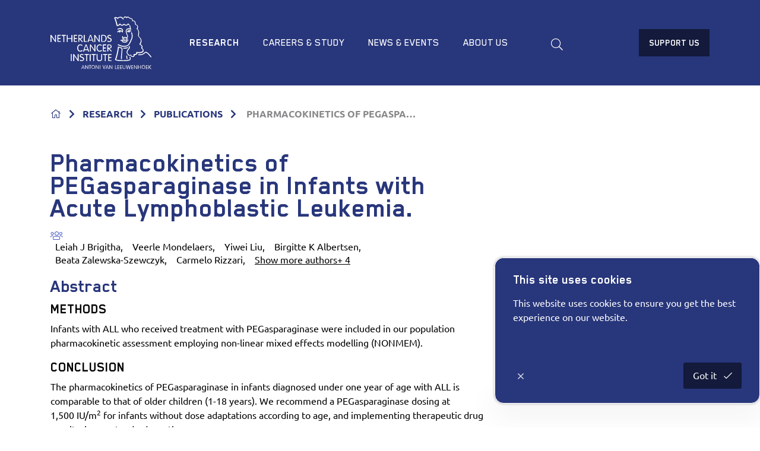

--- FILE ---
content_type: text/html; charset=utf-8
request_url: https://www.nki.nl/research/publications/article/?articleId=3e828f33-4435-499a-9990-c7184146f39d
body_size: 20544
content:
<!DOCTYPE html>
<html class="no-js js-fade">
<head>
    <meta charset="utf-8">
    <meta name="viewport" content="width=device-width, initial-scale=1.0">
    <meta http-equiv="X-UA-Compatible" content="IE=Edge">
    <link rel="manifest" href="/favicon/manifest.json">
    <meta name="mobile-web-app-capable" content="yes">
    <meta name="theme-color" content="#6EAA39">
    <meta name="application-name" content="Netherlands Cancer Institute">
    <link rel="apple-touch-icon" sizes="180x180" href="/favicon/apple-touch-icon-180x180.png">
    <meta name="apple-mobile-web-app-capable" content="yes">
    <meta name="apple-mobile-web-app-status-bar-style" content="black-translucent">
    <meta name="apple-mobile-web-app-title" content="Netherlands Cancer Institute">

    <style>
    html {
        transition: opacity 300ms ease;
    }

    html.js-fade {
        opacity: 0;
        visibility: hidden;
    }
</style>


<link rel="preload" as="style" onload="this.onload=null;this.rel='stylesheet'" href="/dist/css/main.min.css?54a63b57ed82b5a810eb">
<noscript><link rel="stylesheet" href="/dist/css/main.min.css?54a63b57ed82b5a810eb"></noscript>

<noscript>
    <style>
        html.js-fade {
            opacity: 1;
            visibility: visible;
        }
    </style>
</noscript>

<script type="text/javascript" src="/dist/js/jquery.bundle.js"></script>
<script type="text/javascript" src="/dist/js/vendor.bundle.js"></script>

    
<title>Article | Netherlands Cancer Institute</title>
<meta name="description" content="" />
<meta name="robots" content="index, follow" />
<meta http-equiv="Content-Type" content="text/html; charset=utf-8" />
<link rel="canonical" href="https://www.nki.nl/research/publications/article"/>
    <!-- Google Tag Manager -->
    <script>
        (function (w, d, s, l, i) {
            w[l] = w[l] || []; w[l].push({
                'gtm.start': new Date().getTime(), event: 'gtm.js'
            });
            var f = d.getElementsByTagName(s)[0],
                j = d.createElement(s), dl = l != 'dataLayer' ? '&l=' + l : '';
            j.async = true;
            j.src = 'https://www.googletagmanager.com/gtm.js?id=' + i + dl;
            f.parentNode.insertBefore(j, f);
        })(window, document, 'script', 'dataLayer', 'GTM-5VWSSL2');
    </script>
    <!-- End Google Tag Manager -->

    <meta name="node" content="3316"/>
</head>
<body class="umb-dt-article umb-tpl-Article" data-islocal="false">
    <noscript>
        <iframe src="https://www.googletagmanager.com/ns.html?id=GTM-5VWSSL2"
                height="0" width="0" style="display:none;visibility:hidden"></iframe>
    </noscript>
    

<header class="header" data-sticky-container>
    <div class="sticky" data-sticky data-margin-top="0" data-sticky-on="small">
        <div class="header-content grid-container">
            <a class="header-logo logo" href="/home/" title="terug">
                <svg id="NKI-Logo" class="svg-logo" xmlns="http://www.w3.org/2000/svg" width="96" height="50" viewBox="0 0 125.3 65.3" enable-background="new 0 0 125.3 65.3" xml:space="preserve">
<g id="AVL">
<path class="cls-1" d="M40.4,61.1L40.4,61.1l-0.9,2.6h1.8L40.4,61.1z M39,65.1c0,0.1-0.1,0.2-0.3,0.2c-0.2,0-0.3-0.1-0.3-0.2
		c0-0.1,0.1-0.2,0.1-0.3l1.5-3.9c0.1-0.2,0.2-0.4,0.4-0.4c0.2,0,0.3,0.2,0.4,0.4l1.5,3.9c0,0.1,0.1,0.2,0.1,0.3
		c0,0.2-0.1,0.2-0.3,0.2c-0.2,0-0.2-0.1-0.3-0.2l-0.3-0.9h-2.2L39,65.1z" />
<path class="cls-1" d="M43.8,65c0,0.2-0.1,0.3-0.3,0.3c-0.2,0-0.3-0.1-0.3-0.3v-4.2c0-0.2,0.1-0.3,0.3-0.3c0.2,0,0.3,0.1,0.4,0.3
		l2.4,3.5h0v-3.5c0-0.2,0.1-0.3,0.3-0.3c0.2,0,0.3,0.1,0.3,0.3v4.2c0,0.2-0.1,0.3-0.3,0.3c-0.2,0-0.3-0.1-0.4-0.3l-2.4-3.5h0V65z" />
<path class="cls-1" d="M48.9,61H48c-0.2,0-0.3-0.1-0.3-0.3c0-0.2,0.1-0.3,0.3-0.3h2.4c0.2,0,0.3,0.1,0.3,0.3
		c0,0.2-0.1,0.3-0.3,0.3h-0.9V65c0,0.2-0.1,0.3-0.3,0.3s-0.3-0.1-0.3-0.3V61z" />
<path class="cls-1" d="M53.1,60.4c-1.4,0-2.1,1.2-2.1,2.4c0,1.2,0.7,2.4,2.1,2.4s2.1-1.2,2.1-2.4C55.2,61.6,54.4,60.4,53.1,60.4z
		 M53.1,64.8c-1.1,0-1.5-1-1.5-1.9c0-0.9,0.4-1.9,1.5-1.9s1.5,1,1.5,1.9C54.5,63.8,54.1,64.8,53.1,64.8z" />
<path class="cls-1" d="M56.8,65c0,0.2-0.1,0.3-0.3,0.3c-0.2,0-0.3-0.1-0.3-0.3v-4.2c0-0.2,0.1-0.3,0.3-0.3c0.2,0,0.3,0.1,0.4,0.3
		l2.4,3.5h0v-3.5c0-0.2,0.1-0.3,0.3-0.3c0.2,0,0.3,0.1,0.3,0.3v4.2c0,0.2-0.1,0.3-0.3,0.3c-0.2,0-0.3-0.1-0.4-0.3l-2.4-3.5h0V65z" />
<path class="cls-1" d="M61.7,65c0,0.2-0.1,0.3-0.3,0.3c-0.2,0-0.3-0.1-0.3-0.3v-4.2c0-0.2,0.1-0.3,0.3-0.3c0.2,0,0.3,0.1,0.3,0.3
		V65z" />
<path class="cls-1" d="M67.6,60.8c0.1-0.2,0.1-0.4,0.4-0.4c0.2,0,0.3,0.1,0.3,0.2c0,0.1,0,0.1,0,0.2L66.8,65
		c-0.1,0.2-0.1,0.3-0.3,0.3c-0.2,0-0.3-0.1-0.3-0.3l-1.5-4.1c0-0.1,0-0.1,0-0.2c0-0.1,0.1-0.2,0.3-0.2c0.2,0,0.3,0.2,0.4,0.4
		l1.2,3.5h0L67.6,60.8z" />
<path class="cls-1" d="M70.4,61.1L70.4,61.1l-0.9,2.6h1.8L70.4,61.1z M69,65.1c0,0.1-0.1,0.2-0.3,0.2c-0.2,0-0.3-0.1-0.3-0.2
		c0-0.1,0.1-0.2,0.1-0.3l1.5-3.9c0.1-0.2,0.2-0.4,0.4-0.4s0.3,0.2,0.4,0.4l1.5,3.9c0,0.1,0.1,0.2,0.1,0.3c0,0.2-0.1,0.2-0.3,0.2
		c-0.2,0-0.2-0.1-0.3-0.2l-0.3-0.9h-2.2L69,65.1z" />
<path class="cls-1" d="M73.8,65c0,0.2-0.1,0.3-0.3,0.3c-0.2,0-0.3-0.1-0.3-0.3v-4.2c0-0.2,0.1-0.3,0.3-0.3c0.2,0,0.3,0.1,0.4,0.3
		l2.4,3.5h0v-3.5c0-0.2,0.1-0.3,0.3-0.3c0.2,0,0.3,0.1,0.3,0.3v4.2c0,0.2-0.1,0.3-0.3,0.3c-0.2,0-0.3-0.1-0.4-0.3l-2.4-3.5h0V65z" />
<path class="cls-1" d="M80.7,64.7H82c0.2,0,0.3,0.1,0.3,0.3c0,0.2-0.1,0.3-0.3,0.3h-1.5c-0.2,0-0.3-0.1-0.3-0.3v-4.2
		c0-0.2,0.1-0.3,0.3-0.3c0.2,0,0.3,0.1,0.3,0.3V64.7z" />
<path class="cls-1" d="M83.7,64.7h1.4c0.2,0,0.3,0.1,0.3,0.3c0,0.2-0.1,0.3-0.3,0.3h-1.7c-0.2,0-0.3-0.1-0.3-0.3v-4.1
		c0-0.2,0.1-0.3,0.3-0.3h1.7c0.2,0,0.3,0.1,0.3,0.3c0,0.2-0.1,0.3-0.3,0.3h-1.4v1.6H85c0.2,0,0.3,0.1,0.3,0.3c0,0.2-0.1,0.3-0.3,0.3
		h-1.3V64.7z" />
<path class="cls-1" d="M87,64.7h1.4c0.2,0,0.3,0.1,0.3,0.3c0,0.2-0.1,0.3-0.3,0.3h-1.7c-0.2,0-0.3-0.1-0.3-0.3v-4.1
		c0-0.2,0.1-0.3,0.3-0.3h1.7c0.2,0,0.3,0.1,0.3,0.3c0,0.2-0.1,0.3-0.3,0.3H87v1.6h1.3c0.2,0,0.3,0.1,0.3,0.3c0,0.2-0.1,0.3-0.3,0.3
		H87V64.7z" />
<path class="cls-1" d="M93,60.4c-0.2,0-0.3,0.1-0.3,0.3v2.8c0,0.8-0.5,1.2-1.3,1.2s-1.3-0.4-1.3-1.2v-2.8c0-0.2-0.1-0.3-0.3-0.3
		c-0.2,0-0.3,0.1-0.3,0.3v2.6c0,1.6,1,1.9,1.8,1.9s1.8-0.3,1.8-1.9v-2.6C93.3,60.6,93.2,60.4,93,60.4z" />
<path class="cls-1" d="M96.5,60.7c0.1-0.2,0.2-0.2,0.3-0.2c0.1,0,0.2,0.1,0.3,0.2l1.1,3.9h0l0.6-3.8c0-0.2,0.1-0.3,0.3-0.3
		c0.2,0,0.3,0.1,0.3,0.3c0,0.1,0,0.2,0,0.3l-0.7,3.9c0,0.2-0.1,0.4-0.4,0.4c-0.2,0-0.4-0.1-0.5-0.4l-1-3.5h0l-1,3.5
		c-0.1,0.3-0.2,0.4-0.5,0.4c-0.3,0-0.4-0.2-0.4-0.4L94.2,61c0-0.1,0-0.2,0-0.3c0-0.1,0.1-0.3,0.3-0.3c0.2,0,0.3,0.1,0.3,0.3l0.6,3.8
		h0L96.5,60.7z" />
<path class="cls-1" d="M101,64.7h1.4c0.2,0,0.3,0.1,0.3,0.3c0,0.2-0.1,0.3-0.3,0.3h-1.7c-0.2,0-0.3-0.1-0.3-0.3v-4.1
		c0-0.2,0.1-0.3,0.3-0.3h1.7c0.2,0,0.3,0.1,0.3,0.3c0,0.2-0.1,0.3-0.3,0.3H101v1.6h1.3c0.2,0,0.3,0.1,0.3,0.3c0,0.2-0.1,0.3-0.3,0.3
		H101V64.7z" />
<path class="cls-1" d="M104.3,65c0,0.2-0.1,0.3-0.3,0.3c-0.2,0-0.3-0.1-0.3-0.3v-4.2c0-0.2,0.1-0.3,0.3-0.3c0.2,0,0.3,0.1,0.4,0.3
		l2.4,3.5h0v-3.5c0-0.2,0.1-0.3,0.3-0.3c0.2,0,0.3,0.1,0.3,0.3v4.2c0,0.2-0.1,0.3-0.3,0.3c-0.2,0-0.3-0.1-0.4-0.3l-2.4-3.5h0V65z" />
<path class="cls-1" d="M109.2,64.9c0,0.2-0.1,0.4-0.3,0.4c-0.2,0-0.3-0.1-0.3-0.4v-4.1c0-0.2,0.1-0.4,0.3-0.4
		c0.2,0,0.3,0.1,0.3,0.4v1.8h2.5v-1.8c0-0.2,0.1-0.4,0.3-0.4c0.2,0,0.3,0.1,0.3,0.4v4.1c0,0.2-0.1,0.4-0.3,0.4
		c-0.2,0-0.3-0.1-0.3-0.4v-1.8h-2.5V64.9z" />
<path class="cls-1" d="M115.4,60.4c-1.4,0-2.1,1.2-2.1,2.4c0,1.2,0.7,2.4,2.1,2.4c1.4,0,2.1-1.2,2.1-2.4
		C117.5,61.6,116.8,60.4,115.4,60.4z M115.4,64.8c-1.1,0-1.5-1-1.5-1.9c0-0.9,0.4-1.9,1.5-1.9c1.1,0,1.5,1,1.5,1.9
		C116.9,63.8,116.5,64.8,115.4,64.8z" />
<path class="cls-1" d="M119.1,64.7h1.4c0.2,0,0.3,0.1,0.3,0.3c0,0.2-0.1,0.3-0.3,0.3h-1.7c-0.2,0-0.3-0.1-0.3-0.3v-4.1
		c0-0.2,0.1-0.3,0.3-0.3h1.7c0.2,0,0.3,0.1,0.3,0.3c0,0.2-0.1,0.3-0.3,0.3h-1.4v1.6h1.3c0.2,0,0.3,0.1,0.3,0.3
		c0,0.2-0.1,0.3-0.3,0.3h-1.3V64.7z" />
<path class="cls-1" d="M122.4,65c0,0.2-0.1,0.3-0.3,0.3c-0.2,0-0.3-0.1-0.3-0.3v-4.2c0-0.2,0.1-0.3,0.3-0.3c0.2,0,0.3,0.1,0.3,0.3
		v1.7l2-1.9c0.1-0.1,0.2-0.2,0.3-0.2c0.1,0,0.3,0.1,0.3,0.3s-0.1,0.2-0.1,0.3l-2,1.8l2.1,2.1c0.1,0.1,0.1,0.2,0.1,0.2
		c0,0.1-0.1,0.3-0.3,0.3c-0.1,0-0.2,0-0.3-0.1l-2.2-2.2V65z" />
	</g>
<g>
<path class="cls-1" d="M125.2,49.9c-0.1-0.2-3.4-4.8-6-5.8c-1.3-0.5-2,0.2-2.8,0.9c-1.1,1-2.6,2.3-6.9,2c-0.3,0-0.6,0.2-0.6,0.5
		c0,0.3,0.2,0.6,0.5,0.6c4.7,0.3,6.5-1.3,7.7-2.3c0.8-0.7,1.1-0.9,1.7-0.7c2.3,0.9,5.4,5.4,5.5,5.4c0.2,0.3,0.5,0.3,0.8,0.1
		C125.3,50.5,125.4,50.1,125.2,49.9z" />
<path class="cls-1" d="M91.9,29.3c-0.8-0.1-2.1-0.4-3.5-0.2c-0.5,0-1,0-1,0c-0.3,0-0.6,0.2-0.6,0.5c0,0.3,0.2,0.6,0.5,0.6
		c0,0,0.5,0,1.1,0c0,0,0,0,0,0c0,0,0.1,0,0.1,0c0,0.8,0.4,1.2,0.8,1.5l0,0l0,0c1.3,1,3.5,1,4.8,0.5c0.8-0.3,1.4-0.8,1.5-1.4
		c0.1-0.3-0.1-0.6-0.4-0.7c-0.3-0.1-0.6,0.1-0.7,0.4c0,0.2-0.4,0.4-0.8,0.6c-1.1,0.4-2.9,0.4-3.8-0.3c-0.3-0.2-0.4-0.4-0.4-0.7
		c0.8,0,1.5,0.1,2,0.2c0.4,0.1,0.7,0.1,1,0.1c0.2,0,0.6-0.1,1.1-0.2c0.6-0.1,2.1-0.5,2.5-0.3c0.3,0.1,0.6,0,0.7-0.2
		c0.1-0.3,0-0.6-0.2-0.7c-0.6-0.3-1.8-0.1-3.2,0.2c-0.4,0.1-0.7,0.2-0.9,0.2C92.5,29.4,92.3,29.4,91.9,29.3z" />
<path class="cls-1" d="M91.9,27.7c-1.8-0.5-2.6-0.3-2.7-0.3c-0.3,0.1-0.5,0.3-0.4,0.6c0.1,0.3,0.3,0.5,0.6,0.4
		c0,0,0.7-0.1,2.2,0.3c0.3,0.1,0.6-0.1,0.7-0.4C92.4,28.1,92.2,27.8,91.9,27.7z" />
<path class="cls-1" d="M93.8,28.6c0,0,0.9-0.3,1.8-0.3c0.3,0,0.6-0.2,0.6-0.5c0-0.3-0.2-0.6-0.5-0.6c-1.2,0-2.2,0.3-2.2,0.3
		c-0.3,0.1-0.4,0.4-0.3,0.7C93.2,28.6,93.5,28.7,93.8,28.6z" />
<path class="cls-1" d="M101.4,27.7c1.5-3.8-0.2-7.5-0.3-7.7c-0.1-0.3-0.5-0.4-0.7-0.3c-0.3,0.1-0.4,0.5-0.3,0.7
		c0,0,1.6,3.5,0.3,6.8c-1.8,4.5-3.2,7.2-4.3,8.1c-1.3,1.1-5.9,2-10,0.1l-0.1,0c-0.1,0-0.2-0.1-0.4-0.2c-0.3-0.2-0.8-0.4-1.4-0.6
		c-0.3-0.1-0.6,0.1-0.7,0.4c-0.1,0.3,0.1,0.6,0.4,0.7c0.5,0.1,0.8,0.3,1.1,0.5c0.2,0.1,0.3,0.2,0.5,0.2c4.8,2.3,9.7,1,11.1-0.2
		C98.1,35.2,99.5,32.5,101.4,27.7z" />
<path class="cls-1" d="M97.6,19.9c0.5,0,0.9-0.4,0.9-1c0-0.2-0.1-0.4-0.2-0.6c0.7,0.1,1.4,0.4,1.4,0.4c0.3,0.1,0.6,0,0.7-0.3
		c0.1-0.3,0-0.6-0.3-0.7c-0.1,0-2-1-3.7-0.4c-0.7,0.3-1.3,0.8-1.6,1.6c-0.1,0.3,0,0.6,0.3,0.7c0.3,0.1,0.6,0,0.7-0.3
		c0.2-0.4,0.5-0.7,0.8-0.9c-0.1,0.1-0.1,0.3-0.1,0.4C96.7,19.5,97.1,19.9,97.6,19.9z" />
<path class="cls-1" d="M114.6,44.5c0.6-0.4,0.9-1,1-1.7c0-0.2,0-0.5,0-0.7c0-1.5-0.8-1.9-1.3-2.2c-0.3-0.2-0.4-0.3-0.4-0.5
		c0-0.1,0.1-0.3,0.2-0.6c0.1-0.3,0.2-0.7,0.2-1c0-0.4-0.1-0.8-0.3-1.1c-0.5-1.1-1.6-1.8-2.3-2.1c0.5-0.8,1.3-2.3,1.3-4
		c0-0.2,0-0.4,0-0.6c-0.3-2.4-1.4-3.5-2.3-4.3c-0.7-0.6-1-1-1-1.6c0,0,0,0,0-0.1c0-0.4,0.1-0.9,0.1-1.4c0.1-0.8,0.2-1.6,0.2-2.5
		c0-1.7-0.4-3.5-1.9-4.5c0.4-0.9,0.6-1.8,0.6-2.5c0-0.5-0.1-1-0.3-1.4c-0.4-0.9-1.2-1.5-2.4-1.7c-0.2-0.6-0.3-1.1-0.3-1.6
		c0-0.3-0.1-0.7-0.1-1.1c-0.2-0.8-0.8-1.6-1.7-2c-0.5-0.3-1.1-0.3-1.6-0.3c-0.3-2.3-1.1-2.6-2.2-2.8c-0.6-0.1-1.3-0.2-2.1-1
		c-0.7-0.7-1.5-1.1-2.2-1c-0.5,0.1-1,0.4-1.2,0.6C94.2,0.4,93.5,0,92.8,0c-0.7,0-1.4,0.3-2,1c-0.2,0.2-0.2,0.6,0.1,0.8
		C91.1,2,91.4,2,91.6,1.7c0.4-0.4,0.7-0.6,1.1-0.6c0.8,0,1.5,0.8,1.5,0.8c0.1,0.1,0.3,0.2,0.5,0.2c0.2,0,0.3-0.1,0.4-0.3
		c0,0,0.3-0.6,0.9-0.6c0.4,0,0.8,0.2,1.3,0.6c1,1,2,1.2,2.7,1.3c0.5,0.1,0.7,0.1,0.9,0.3c0.3,0.3,0.4,1,0.5,2.1
		c0,0.2,0.1,0.3,0.3,0.4c0.2,0.1,0.4,0.1,0.5,0c0.4-0.2,0.9-0.2,1.3,0.1c0.6,0.3,1,0.7,1.1,1.2c0.1,0.3,0.1,0.6,0.1,0.9
		c0.1,0.7,0.1,1.4,0.6,2.2c0.1,0.1,0.2,0.3,0.4,0.3c0.6,0.1,1.5,0.4,1.9,1.2c0.4,0.8,0.2,2-0.6,3.4c-0.1,0.1-0.1,0.3,0,0.4
		c0,0.1,0.2,0.3,0.3,0.3c2.1,1,1.8,3.8,1.6,6.2c-0.1,0.5-0.1,1.1-0.1,1.5c0,1.2,0.7,1.9,1.3,2.5c0.8,0.7,1.7,1.6,1.9,3.6
		c0.3,2.2-1.4,4.4-1.5,4.4c-0.1,0.1-0.1,0.3-0.1,0.5c0,0.2,0.2,0.3,0.3,0.4c0,0,1.8,0.7,2.3,1.8c0.2,0.4,0.2,0.8,0,1.3
		c-0.6,1.5,0.1,2.1,0.8,2.5c0.5,0.3,0.9,0.5,0.7,1.8c-0.1,0.4-0.3,0.7-0.6,1c-1.5,1.2-5.4,0.9-6.8,0.7c-0.2,0-0.4,0-0.5,0.2
		c-0.1,0.1-0.2,0.3-0.1,0.5c0.1,0.6,0.1,1-0.3,1.3c-0.6,0.6-1.8,0.7-2.5,0.6c-0.2,0-0.4,0-0.5,0.2c-0.1,0.1-0.2,0.3-0.1,0.5
		c0.2,0.9,0.1,1.5-0.5,1.8c-0.6,0.4-1.5,0.2-1.7,0c-0.1-0.1-0.2-0.4-0.3-0.6c-0.1-0.4-0.3-0.8-0.7-1c-0.3-0.2-0.7-0.1-1.2,0.1
		c-0.8,0.3-1.2,0.2-1.3,0.2c-0.2-0.1-0.3-0.5-0.3-0.8c0-0.2-0.2-0.4-0.4-0.5c-0.1,0-1.1-0.3-1.2-1.9c-0.1-1.6,1.2-3,1.7-3.7l0.3-0.3
		l0.1-0.1c0.4-0.5,1.5-1.9,0.5-3.5c-0.2-0.3-0.5-0.3-0.8-0.2c-0.2,0.1-0.3,0.3-0.3,0.5c0,0.1,0,0.2,0.1,0.3c0.2,0.3,0.3,0.6,0.3,0.8
		c0,0.5-0.3,1-0.6,1.4l-0.1,0.1l-0.2,0.2c-0.6,0.7-2,2.3-2,4.2c0,0.1,0,0.2,0,0.3c0.2,1.8,1.1,2.5,1.7,2.7c0.1,0.6,0.4,1,0.8,1.2
		c0.5,0.3,1.3,0.3,2.3-0.1c0.2-0.1,0.3-0.1,0.3-0.1c0.1,0.1,0.1,0.3,0.2,0.4c0.1,0.3,0.2,0.8,0.6,1.1c0.6,0.6,2,0.7,3,0.2
		c0.5-0.3,1.1-0.8,1.1-2c0-0.1,0-0.1,0-0.2c0.9,0,2-0.2,2.8-0.9c0.3-0.3,0.6-0.8,0.6-1.6C109.2,45.6,112.9,45.8,114.6,44.5z" />
<path class="cls-1" d="M86.7,17.2C85,17.1,83.5,17.9,83,19c-0.1,0.3,0,0.6,0.3,0.7c0.3,0.1,0.6,0,0.7-0.3c0.2-0.4,0.6-0.7,1-0.9
		c0,0.1,0,0.2,0,0.3c0,0.6,0.4,1.1,1,1.1c0.5,0,1-0.5,1-1.1c0-0.2,0-0.4-0.1-0.5c1,0.1,1.7,0.6,1.9,1.3c0.1,0.3,0.4,0.4,0.7,0.3
		c0.3-0.1,0.4-0.4,0.3-0.7c0-0.1-0.1-0.2-0.1-0.3c0.7-1.1,0.5-2.4-0.4-3.4c-1.4-1.5-3.9-0.9-5.7-0.4c-0.3,0.1-0.5,0.4-0.4,0.7
		c0.1,0.3,0.4,0.5,0.7,0.4c1.6-0.4,3.7-0.9,4.7,0.1c0.5,0.5,0.6,1.1,0.4,1.7C88.3,17.5,87.5,17.3,86.7,17.2z" />
<path class="cls-1" d="M98.6,49.9c-0.3,0.1-0.5,0.4-0.4,0.7c0.5,1.8,0.4,2.6-0.2,2.9c-1.2,0.6-4.8,0.9-9,0.8
		c-4.3-0.1-6.9-0.5-7.5-0.8c1.5-4.2,2.6-8.8,3.2-13.6c0,0,0,0,0,0c0,0,0.1-0.6,0.1-1.2c0.8,0.3,2.2,0.8,3.4,1
		c0.1,0.3,0.1,0.8,0.1,1.3c0,1-0.2,2.4-0.3,3.8c-0.2,1.9-0.5,4.1-0.5,6.4c0,0.5,0,1,0,1.4c0,0.3,0.3,0.5,0.6,0.5
		c0.3,0,0.5-0.3,0.5-0.6c-0.1-2.7,0.2-5.3,0.4-7.6c0.3-2.5,0.5-4.6,0.1-5.8c-0.1-0.2-0.2-0.3-0.4-0.4c-1.7-0.3-4.2-1.2-4.2-1.3
		c-0.2-0.1-0.3,0-0.5,0c-0.1,0.1-0.2,0.2-0.3,0.4c0,0-0.2,1.9-0.2,1.9c-0.7,4.8-1.8,9.4-3.3,13.6c0,0.1,0,0.2,0,0.3
		c0,0.2,0.1,0.4,0.3,0.6c1.1,1,6.7,1.2,8.4,1.2c1.7,0,7.4,0.1,9.5-0.9c1.7-0.8,1.1-2.9,0.8-4.1C99.2,50,98.9,49.9,98.6,49.9z" />
<path class="cls-1" d="M96.2,38.5c-0.1-0.3-0.4-0.4-0.7-0.3c-1.1,0.5-2.8,0.7-4.7,0.7c-0.3,0-0.5,0.2-0.5,0.6
		c0,0.3,0.2,0.6,0.5,0.6c2.2,0,3.9-0.3,5.2-0.8C96.2,39.1,96.3,38.8,96.2,38.5z" />
<path class="cls-1" d="M95.3,15.1c-0.9,0.5-1.6,1.3-1.8,2.6c0,0,0,0,0,0.1c-0.2,1.7,0.5,3.3,1.1,4.8c0.5,1.1,0.9,2.2,0.7,2.7
		c-0.3,0.6-0.7,0.5-1.6,0.4c-0.7-0.1-1.6-0.3-2.5,0.2c-0.3,0.1-0.6,0.2-0.9,0c-0.2-0.1-0.3-0.3-0.3-0.4c0.1-0.1,0.2-0.3,0.2-0.4
		c0-0.3-0.2-0.6-0.6-0.6c-0.2,0-0.3,0.1-0.4,0.2c-0.1,0.1-0.3,0.3-0.4,0.7c0,0.3,0.2,1,0.7,1.4c0.4,0.3,1,0.5,2,0.1c0,0,0,0,0,0
		c0.6-0.3,1.2-0.2,1.8-0.1c0.9,0.2,2,0.4,2.7-0.9c0.2-0.3,0.2-0.6,0.2-0.9c0-0.8-0.4-1.7-0.8-2.8c-0.5-1.2-1.1-2.6-1.1-3.8
		c0-0.1,0-0.3,0-0.4c0.2-0.9,0.6-1.5,1.2-1.8c1.5-0.7,3.9,0.4,3.9,0.4c0.2,0.1,0.4,0.1,0.6-0.1c0.2-0.1,0.2-0.4,0.1-0.6
		c-0.9-2.4-0.9-4.3-0.9-4.3c0-0.3-0.3-0.5-0.6-0.5c-0.3,0-0.5,0.3-0.5,0.5v0c0,0.1,0.1,1.5,0.6,3.5C98.1,14.7,96.6,14.5,95.3,15.1z" />
<path class="cls-1" d="M82.8,11.9c1.5,0.3,2.9-0.9,3.5-1.7c0.5,0.5,1.5,1.3,2.5,1.3c1.1,0,2-0.7,2.5-1.2c0.5,0.4,1.5,1.1,2.7,1.1
		c0.9,0,1.7-0.4,2.4-1.3c0.3,0.3,0.7,0.6,1.1,0.8c0.3,0.1,0.6,0,0.7-0.2c0.1-0.3,0-0.6-0.2-0.7c-0.6-0.3-0.9-0.6-1.1-1
		c-0.1-0.2-0.3-0.3-0.5-0.3c-0.2,0-0.4,0.1-0.5,0.3c-0.6,1-1.2,1.4-1.9,1.4c-1.2,0-2.3-1.2-2.3-1.2C91.6,9,91.5,9,91.3,9
		c-0.2,0-0.3,0.1-0.4,0.2c-0.3,0.3-1.1,1.2-2,1.2c-0.9,0-1.9-1-2.2-1.4c-0.1-0.1-0.3-0.2-0.5-0.2c-0.2,0-0.3,0.1-0.4,0.2
		c-0.3,0.5-1.4,1.8-2.5,1.8c-0.7-3.1-1.6-6.1-2.7-8.8c0.1,0,0.2,0,0.3-0.1c0.5-0.1,1.6,0.2,2.1,1c0.1,0.2,0.3,0.3,0.5,0.2
		c0.2,0,0.4-0.2,0.4-0.4c0.2-0.6,1.6-1.3,3-1.2c1.3,0,2.3,1,2.9,2c0.1,0.3,0.5,0.4,0.7,0.2C91,3.6,91.1,3.3,90.9,3
		c-0.7-1.2-2-2.5-3.8-2.6c-1.3,0-2.9,0.4-3.7,1.3c-0.9-0.8-2-1-2.7-0.9c-0.4,0.1-0.7,0.1-1,0.2c-0.1,0-0.1,0-0.2,0.1l0,0
		c-0.2,0.1-0.3,0.3-0.3,0.5c0,0.1,0,0.2,0,0.2c0,0,0,0,0,0.1c1.2,3,2.2,6.2,2.9,9.5C82.5,11.7,82.6,11.8,82.8,11.9z" />
<path class="cls-1" d="M94.6,52.6c0.1,0.3,0.4,0.4,0.7,0.3c0.3-0.1,0.4-0.4,0.3-0.7c-0.3-0.7-0.3-2.4-0.3-3l0-0.3
		c0-0.3-0.3-0.5-0.6-0.5c-0.3,0-0.5,0.3-0.5,0.6l0,0.2C94.2,50.5,94.2,51.9,94.6,52.6z" />
	</g>
<g id="NKI">
<path class="cls-1" d="M6.3,22.9c-0.4,0-0.6,0.2-0.6,0.6v6.2l-4.3-6.2C1,23,0.9,22.9,0.5,22.9c-0.4,0-0.5,0.2-0.5,0.7v7.7
		c0,0.4,0.2,0.6,0.6,0.6s0.6-0.2,0.6-0.6V25l4.3,6.2c0.3,0.4,0.5,0.6,0.8,0.6c0.4,0,0.5-0.2,0.5-0.7v-7.7
		C6.9,23.1,6.6,22.9,6.3,22.9z" />
<path class="cls-1" d="M12.4,30.6H9.8v-2.7h2.3c0.4,0,0.6-0.2,0.6-0.6s-0.2-0.6-0.6-0.6H9.8V24h2.5c0.4,0,0.6-0.2,0.6-0.6
		c0-0.3-0.2-0.6-0.6-0.6H9.3c-0.4,0-0.6,0.2-0.6,0.6v7.5c0,0.4,0.2,0.6,0.6,0.6h3.1c0.4,0,0.6-0.2,0.6-0.6
		C12.9,30.9,12.7,30.6,12.4,30.6z" />
<path class="cls-1" d="M18.7,22.9h-4.3c-0.4,0-0.6,0.2-0.6,0.6c0,0.3,0.2,0.6,0.6,0.6H16v7.2c0,0.4,0.2,0.6,0.6,0.6
		c0.4,0,0.6-0.2,0.6-0.6V24h1.6c0.4,0,0.6-0.2,0.6-0.6C19.3,23.1,19.1,22.9,18.7,22.9z" />
<path class="cls-1" d="M26.5,22.9c-0.4,0-0.6,0.3-0.6,0.7v3.3h-4.5v-3.3c0-0.4-0.2-0.7-0.6-0.7c-0.4,0-0.6,0.3-0.6,0.7v7.6
		c0,0.4,0.2,0.7,0.6,0.7c0.4,0,0.6-0.3,0.6-0.7v-3.3H26v3.3c0,0.4,0.2,0.7,0.6,0.7c0.4,0,0.6-0.3,0.6-0.7v-7.6
		C27.1,23.1,26.9,22.9,26.5,22.9z" />
<path class="cls-1" d="M32.6,30.6h-2.5v-2.7h2.3c0.4,0,0.6-0.2,0.6-0.6s-0.2-0.6-0.6-0.6h-2.3V24h2.5c0.4,0,0.6-0.2,0.6-0.6
		c0-0.3-0.2-0.6-0.6-0.6h-3.1c-0.4,0-0.6,0.2-0.6,0.6v7.5c0,0.4,0.2,0.6,0.6,0.6h3.1c0.4,0,0.6-0.2,0.6-0.6
		C33.2,30.9,33,30.6,32.6,30.6z" />
<path class="cls-1" d="M39.8,30.8l-2.7-3l0.4,0c0.9,0,2.4-0.4,2.4-2.5c0-1.5-1.4-2.4-2.7-2.4h-2c-0.4,0-0.6,0.2-0.6,0.6v7.6
		c0,0.4,0.2,0.6,0.6,0.6c0.4,0,0.6-0.2,0.6-0.6V28l3.2,3.5c0.1,0.1,0.3,0.3,0.5,0.3c0.3,0,0.5-0.2,0.5-0.5
		C40,31.2,39.9,31,39.8,30.8z M35.6,27.1v-3.2h1.5c1,0,1.7,0.6,1.7,1.5c0,1.1-0.5,1.7-1.7,1.7H35.6z" />
<path class="cls-1" d="M44.7,30.6h-2.2v-7.2c0-0.4-0.2-0.6-0.6-0.6c-0.4,0-0.6,0.2-0.6,0.6v7.6c0,0.4,0.2,0.6,0.6,0.6h2.8
		c0.4,0,0.6-0.2,0.6-0.6C45.2,30.9,45,30.6,44.7,30.6z" />
<path class="cls-1" d="M53.2,30.8l-2.7-7.3c-0.2-0.5-0.4-0.7-0.8-0.7c-0.4,0-0.7,0.2-0.8,0.7l-2.7,7.2l0,0.1
		c0,0.1-0.1,0.3-0.1,0.5c0,0.3,0.2,0.5,0.6,0.5c0.3,0,0.5-0.1,0.6-0.4l0.5-1.5l4,0l0.6,1.6c0.1,0.3,0.3,0.4,0.6,0.4
		c0.3,0,0.6-0.2,0.6-0.5C53.3,31.2,53.3,31,53.2,30.8z M47.9,28.9l1.7-4.8h0.1l1.8,4.8H47.9z" />
<path class="cls-1" d="M60.6,22.9c-0.4,0-0.6,0.2-0.6,0.6v6.2l-4.3-6.2c-0.3-0.4-0.5-0.6-0.8-0.6c-0.4,0-0.5,0.2-0.5,0.7v7.7
		c0,0.4,0.2,0.6,0.6,0.6c0.4,0,0.6-0.2,0.6-0.6V25l4.3,6.2c0.3,0.4,0.5,0.6,0.8,0.6c0.4,0,0.5-0.2,0.5-0.7v-7.7
		C61.2,23.1,61,22.9,60.6,22.9z" />
<path class="cls-1" d="M65.8,22.9h-2.1c-0.4,0-0.6,0.2-0.6,0.6v7.5c0,0.4,0.2,0.6,0.6,0.6h2.3c2.3,0,3.8-1.8,3.8-4.5
		C69.7,25.3,68.7,22.9,65.8,22.9z M65.7,30.8h-1.6v-7h1.5c1.8,0,2.9,1.3,2.9,3.4C68.5,29.5,67.5,30.8,65.7,30.8z" />
<path class="cls-1" d="M73.5,26.5c-0.9-0.3-1.7-0.6-1.7-1.4c0-0.7,0.5-1.2,1.3-1.2c0.6,0,0.9,0.2,1.2,0.4c0.2,0.1,0.3,0.2,0.5,0.2
		c0.3,0,0.5-0.2,0.5-0.5c0-0.6-1.2-1.1-2.2-1.1c-1.6,0-2.6,1.2-2.6,2.3c0,1.6,1.3,2,2.4,2.4c1,0.3,1.8,0.6,1.8,1.5
		c0,1-0.7,1.7-1.7,1.7c-0.7,0-1.1-0.3-1.5-0.5c-0.2-0.1-0.4-0.2-0.5-0.2c-0.3,0-0.5,0.2-0.5,0.6c0,0.7,1.3,1.1,2.5,1.1
		c2.1,0,3-1.5,3-2.8C76,27.4,74.7,26.9,73.5,26.5z" />
<path class="cls-1" d="M39.3,41.8c-0.2,0-0.4,0.1-0.6,0.3c-0.4,0.2-0.9,0.5-1.7,0.5c-1.8,0-2.6-1.8-2.6-3.5c0-1.7,0.8-3.4,2.7-3.4
		c0.8,0,1.2,0.3,1.5,0.6c0.2,0.2,0.4,0.3,0.6,0.3c0.3,0,0.5-0.2,0.5-0.6c0-0.5-1-1.3-2.6-1.3c-2.7,0-3.9,2.3-3.9,4.5
		c0,2.2,1.2,4.5,3.9,4.5c1.6,0,2.8-0.7,2.8-1.3C39.7,42.1,39.5,41.8,39.3,41.8z" />
<path class="cls-1" d="M47.7,42.7L45,35.4c-0.2-0.5-0.4-0.7-0.8-0.7s-0.7,0.2-0.8,0.7l-2.7,7.2l0,0.1c0,0.1-0.1,0.4-0.1,0.5
		c0,0.3,0.2,0.5,0.6,0.5c0.3,0,0.5-0.1,0.6-0.4l0.5-1.5l4,0l0.6,1.6c0.1,0.3,0.3,0.4,0.6,0.4c0.3,0,0.6-0.2,0.6-0.5
		C47.9,43,47.8,42.8,47.7,42.7z M42.4,40.8l1.7-4.8h0.1l1.8,4.8H42.4z" />
<path class="cls-1" d="M55.2,34.7c-0.4,0-0.6,0.2-0.6,0.6v6.2l-4.3-6.2c-0.3-0.4-0.5-0.6-0.8-0.6c-0.4,0-0.5,0.2-0.5,0.7V43
		c0,0.4,0.2,0.6,0.6,0.6c0.4,0,0.6-0.2,0.6-0.6v-6.2l4.3,6.2c0.3,0.4,0.5,0.6,0.8,0.6c0.4,0,0.5-0.2,0.5-0.7v-7.7
		C55.7,34.9,55.5,34.7,55.2,34.7z" />
<path class="cls-1" d="M63.3,41.8c-0.2,0-0.4,0.1-0.6,0.3c-0.4,0.2-0.9,0.5-1.7,0.5c-1.8,0-2.6-1.8-2.6-3.5c0-1.7,0.8-3.4,2.7-3.4
		c0.8,0,1.2,0.3,1.5,0.6c0.2,0.2,0.4,0.3,0.6,0.3c0.3,0,0.5-0.2,0.5-0.6c0-0.5-1-1.3-2.6-1.3c-2.7,0-3.9,2.3-3.9,4.5
		c0,2.2,1.2,4.5,3.9,4.5c1.6,0,2.8-0.7,2.8-1.3C63.8,42.1,63.6,41.8,63.3,41.8z" />
<path class="cls-1" d="M68.7,42.5h-2.5v-2.7h2.3c0.4,0,0.6-0.2,0.6-0.6c0-0.3-0.2-0.6-0.6-0.6h-2.3v-2.7h2.5
		c0.4,0,0.6-0.2,0.6-0.6c0-0.3-0.2-0.6-0.6-0.6h-3.1c-0.4,0-0.6,0.2-0.6,0.6V43c0,0.4,0.2,0.6,0.6,0.6h3.1c0.4,0,0.6-0.2,0.6-0.6
		C69.3,42.7,69.1,42.5,68.7,42.5z" />
<path class="cls-1" d="M75.8,42.7l-2.7-3l0.4,0c0.9,0,2.4-0.4,2.4-2.5c0-1.5-1.4-2.4-2.7-2.4h-2c-0.4,0-0.6,0.2-0.6,0.6V43
		c0,0.4,0.2,0.6,0.6,0.6c0.4,0,0.6-0.2,0.6-0.6v-3.2l3.2,3.5c0.1,0.1,0.3,0.3,0.5,0.3c0.3,0,0.5-0.2,0.5-0.5
		C76,43,76,42.8,75.8,42.7z M71.6,38.9v-3.2h1.5c1,0,1.7,0.7,1.7,1.5c0,1.1-0.5,1.7-1.7,1.7H71.6z" />
<path class="cls-1" d="M25.8,46.6c-0.4,0-0.6,0.2-0.6,0.6v7.7c0,0.4,0.2,0.6,0.6,0.6c0.4,0,0.6-0.2,0.6-0.6v-7.7
		C26.4,46.8,26.1,46.6,25.8,46.6z" />
<path class="cls-1" d="M34.4,46.6c-0.4,0-0.6,0.2-0.6,0.6v6.2l-4.3-6.2c-0.3-0.4-0.5-0.6-0.8-0.6c-0.4,0-0.5,0.2-0.5,0.7v7.7
		c0,0.4,0.2,0.6,0.6,0.6c0.4,0,0.6-0.2,0.6-0.6v-6.2l4.3,6.2c0.3,0.4,0.5,0.6,0.8,0.6c0.4,0,0.5-0.2,0.5-0.7v-7.7
		C35,46.8,34.8,46.6,34.4,46.6z" />
<path class="cls-1" d="M39.3,50.2c-0.9-0.3-1.7-0.6-1.7-1.4c0-0.7,0.5-1.2,1.3-1.2c0.6,0,0.9,0.2,1.2,0.4c0.2,0.1,0.3,0.2,0.5,0.2
		c0.3,0,0.5-0.2,0.5-0.5c0-0.6-1.2-1.1-2.2-1.1c-1.6,0-2.6,1.2-2.6,2.3c0,1.6,1.2,2,2.4,2.4c1,0.3,1.8,0.6,1.8,1.5
		c0,1-0.7,1.7-1.7,1.7c-0.7,0-1.1-0.3-1.5-0.5c-0.2-0.1-0.4-0.2-0.5-0.2c-0.3,0-0.5,0.2-0.5,0.6c0,0.6,1.3,1.1,2.5,1.1
		c2.1,0,3-1.5,3-2.8C41.8,51.1,40.5,50.6,39.3,50.2z" />
<path class="cls-1" d="M47.1,46.6h-4.3c-0.4,0-0.6,0.2-0.6,0.6c0,0.3,0.2,0.6,0.6,0.6h1.6v7.2c0,0.4,0.2,0.6,0.6,0.6
		s0.6-0.2,0.6-0.6v-7.2h1.6c0.4,0,0.6-0.2,0.6-0.6C47.7,46.8,47.5,46.6,47.1,46.6z" />
<path class="cls-1" d="M49.3,46.6c-0.4,0-0.6,0.2-0.6,0.6v7.7c0,0.4,0.2,0.6,0.6,0.6c0.4,0,0.6-0.2,0.6-0.6v-7.7
		C49.9,46.8,49.6,46.6,49.3,46.6z" />
<path class="cls-1" d="M55.7,46.6h-4.3c-0.4,0-0.6,0.2-0.6,0.6c0,0.3,0.2,0.6,0.6,0.6H53v7.2c0,0.4,0.2,0.6,0.6,0.6
		c0.4,0,0.6-0.2,0.6-0.6v-7.2h1.6c0.4,0,0.6-0.2,0.6-0.6C56.3,46.8,56.1,46.6,55.7,46.6z" />
<path class="cls-1" d="M63.6,46.6c-0.4,0-0.6,0.2-0.6,0.6v5.2c0,1.3-0.9,2.1-2.2,2.1c-1.4,0-2.3-0.8-2.3-2.1v-5.2
		c0-0.4-0.2-0.6-0.6-0.6c-0.4,0-0.6,0.2-0.6,0.6V52c0,3,1.9,3.6,3.4,3.6s3.4-0.6,3.4-3.6v-4.8C64.2,46.8,63.9,46.6,63.6,46.6z" />
<path class="cls-1" d="M70.1,46.6h-4.3c-0.4,0-0.6,0.2-0.6,0.6c0,0.3,0.2,0.6,0.6,0.6h1.6v7.2c0,0.4,0.2,0.6,0.6,0.6
		c0.4,0,0.6-0.2,0.6-0.6v-7.2h1.6c0.4,0,0.6-0.2,0.6-0.6C70.6,46.8,70.4,46.6,70.1,46.6z" />
<path class="cls-1" d="M75.3,54.4h-2.5v-2.7h2.3c0.4,0,0.6-0.2,0.6-0.6c0-0.3-0.2-0.6-0.6-0.6h-2.3v-2.7h2.5
		c0.4,0,0.6-0.2,0.6-0.6c0-0.3-0.2-0.6-0.6-0.6h-3.1c-0.4,0-0.6,0.2-0.6,0.6v7.5c0,0.4,0.2,0.6,0.6,0.6h3.1c0.4,0,0.6-0.2,0.6-0.6
		C75.9,54.6,75.7,54.4,75.3,54.4z" />
	</g>
</svg>

            </a>
            <div class="menuContainer">
                <div class="title-bar" data-responsive-toggle="mainMenu" data-hide-for="xlarge">
                    <button class="hamburger hamburger--collapse" type="button" data-toggle="mainMenu">
                        <span class="hamburger-box">
                            <span class="hamburger-inner"></span>
                        </span>
                        <span class="hamburger-text">menu</span>
                    </button>
                </div>
                <div class="top-bar" id="mainMenu" data-toggler=".expanded">
                    <nav class="mainNavigation">
    <ul class="menu vertical xlarge-horizontal xlarge-dropdown" data-responsive-menu="drilldown xlarge-dropdown" data-auto-height="true" data-closing-time="200" data-parent-link="true" data-back-button='<li class="js-drilldown-back"><a class="custom-back">terug</a></li>'>
            <li>
                <a class="parent font-bold" href="/research/">Research</a>
                    <ul class="menu vertical slantBottom hasTitle" data-auto-height="true" data-closing-time="200" data-parent-link="true" data-back-button='<li class="js-drilldown-back"><a class="custom-back">terug</a></li>'>
                        <li class="subtitle">
                            <span>Today&#x27;s research for tomorrow&#x27;s cure</span>
                        </li>
                            <li class="has-children ">
                                <a href="/research/our-science/">
                                    <span>Our Science</span>
                                </a>
                            </li>
                            <li class="has-children ">
                                <a href="/research/research-groups/">
                                    <span>Research Groups</span>
                                </a>
                            </li>
                            <li class=" ">
                                <a href="/research/facilities-platforms/">
                                    <span>Facilities &amp; Platforms</span>
                                </a>
                            </li>
                            <li class=" ">
                                <a href="/research/clinical-research/">
                                    <span>Clinical research</span>
                                </a>
                            </li>
                            <li class=" ">
                                <a href="/research/find-a-researcher/">
                                    <span>Find a researcher</span>
                                </a>
                            </li>
                            <li class="has-children is-active">
                                <a href="/research/publications/">
                                    <span>Publications</span>
                                </a>
                            </li>
                            <li class="has-children ">
                                <a href="/research/technology-transfer/">
                                    <span>Knowledge Transfer</span>
                                </a>
                            </li>
                        <!-- Add HeaderLink here inside the child menu -->
                            <li class="header-link-item">
                                <a href="/about-us/support-us/" class="button button-header" style="color: #fff !important;">Support us</a>
                            </li>
                    </ul>
            </li>
            <li>
                <a class="parent " href="/careers-study/">Careers &amp; study</a>
                    <ul class="menu vertical slantBottom hasTitle" data-auto-height="true" data-closing-time="200" data-parent-link="true" data-back-button='<li class="js-drilldown-back"><a class="custom-back">terug</a></li>'>
                        <li class="subtitle">
                            <span>Become a leader in cancer research</span>
                        </li>
                            <li class="has-children ">
                                <a href="/careers-study/vacancies/">
                                    <span>Vacancies</span>
                                </a>
                            </li>
                            <li class=" ">
                                <a href="/careers-study/faculty/">
                                    <span>Faculty</span>
                                </a>
                            </li>
                            <li class=" ">
                                <a href="/careers-study/scientific-staff/">
                                    <span>Scientific staff</span>
                                </a>
                            </li>
                            <li class=" ">
                                <a href="/careers-study/scientific-support-staff/">
                                    <span>Scientific support staff</span>
                                </a>
                            </li>
                            <li class=" ">
                                <a href="/careers-study/postdoctoral-fellows/">
                                    <span>Postdoctoral fellows</span>
                                </a>
                            </li>
                            <li class=" ">
                                <a href="/careers-study/phd-students/">
                                    <span>PhD Students</span>
                                </a>
                            </li>
                            <li class=" ">
                                <a href="/careers-study/operational-staff/">
                                    <span>Operational staff</span>
                                </a>
                            </li>
                            <li class=" ">
                                <a href="/careers-study/clinical-fellows/">
                                    <span>Clinical fellows</span>
                                </a>
                            </li>
                            <li class=" ">
                                <a href="/careers-study/life-in-amsterdam/">
                                    <span>Life in Amsterdam</span>
                                </a>
                            </li>
                        <!-- Add HeaderLink here inside the child menu -->
                            <li class="header-link-item">
                                <a href="/about-us/support-us/" class="button button-header" style="color: #fff !important;">Support us</a>
                            </li>
                    </ul>
            </li>
            <li>
                <a class="parent " href="/news-events/">News &amp; Events</a>
                    <ul class="menu vertical slantBottom hasTitle" data-auto-height="true" data-closing-time="200" data-parent-link="true" data-back-button='<li class="js-drilldown-back"><a class="custom-back">terug</a></li>'>
                        <li class="subtitle">
                            <span>Check out our stories and </span>
                        </li>
                            <li class="has-children ">
                                <a href="/news-events/news/">
                                    <span>News</span>
                                </a>
                            </li>
                            <li class=" ">
                                <a href="/news-events/media-press/">
                                    <span>Media &amp; Press</span>
                                </a>
                            </li>
                            <li class="has-children ">
                                <a href="/news-events/calendar/">
                                    <span>Calendar</span>
                                </a>
                            </li>
                        <!-- Add HeaderLink here inside the child menu -->
                            <li class="header-link-item">
                                <a href="/about-us/support-us/" class="button button-header" style="color: #fff !important;">Support us</a>
                            </li>
                    </ul>
            </li>
            <li>
                <a class="parent " href="/about-us/">About us</a>
                    <ul class="menu vertical slantBottom hasTitle" data-auto-height="true" data-closing-time="200" data-parent-link="true" data-back-button='<li class="js-drilldown-back"><a class="custom-back">terug</a></li>'>
                        <li class="subtitle">
                            <span>Maximum impact for cancer patients</span>
                        </li>
                            <li class=" ">
                                <a href="/about-us/our-story/">
                                    <span>Our vision</span>
                                </a>
                            </li>
                            <li class="has-children ">
                                <a href="/about-us/organization/">
                                    <span>Organization</span>
                                </a>
                            </li>
                            <li class=" ">
                                <a href="/about-us/collaborations/">
                                    <span>Collaborations</span>
                                </a>
                            </li>
                            <li class="has-children ">
                                <a href="/about-us/responsible-research/">
                                    <span>Responsible Research</span>
                                </a>
                            </li>
                            <li class=" ">
                                <a href="/about-us/support-us/">
                                    <span>Support us</span>
                                </a>
                            </li>
                            <li class=" ">
                                <a href="/about-us/visit-us/">
                                    <span>Visit us</span>
                                </a>
                            </li>
                            <li class=" ">
                                <a href="/about-us/contact-us/">
                                    <span>Contact us</span>
                                </a>
                            </li>
                        <!-- Add HeaderLink here inside the child menu -->
                            <li class="header-link-item">
                                <a href="/about-us/support-us/" class="button button-header" style="color: #fff !important;">Support us</a>
                            </li>
                    </ul>
            </li>
            <li class="header-link-item">
                <a href="/about-us/support-us/" class="button button-header">Support us</a>
            </li>
    </ul>
</nav>

<style>
    .font-bold {
        font-weight: bold;
    }

    .header-link-item {
        display: none; 
    }

    @media screen and (max-width: 1024px) {
        .header-link-item {
            display: block !important; 
        }
    }

    .mainNavigation .menu .header-link-item .button-header {
        text-transform: uppercase !important; 
    }

        .mainNavigation .menu .header-link-item .button-header:hover {
            color: #fff !important; 
        }
</style>





                </div>
                <div class="searchBox">
                    <div class="searchBox-input">
                        <form method="GET" action="/search-results/">
                            <input class="inputField searchField searchField-input" type="search" autocomplete="off" name="q" placeholder="Search" />
                            <button class="searchBox-submit button"><i class="fal fa-search"></i></button>
                        </form>
                    </div>
                </div>
            </div>
            <div class="iconmenu-item iconmenu-item--search">
                <a href="#">
                    <i class="iconmenu-icon fal fa-search" title="Zoeken"></i>
                    <span class="search-text">Search</span>
                </a>
            </div>
            <a href="/about-us/support-us/" class="button button-header show-for-xlarge">Support us</a>
        </div>
    </div>
    <div class="overlay"></div>
</header>

    



<div class="grid-container breadcrumbs">
    <div class="grid-x">
        <ul class="breadcrumb cell">
                <li class="breadcrumb-item">
                        <a href="/" alt="Website">
                            <i class="fal fa-home"></i>
                        </a>
                </li>
                <li class="breadcrumb-item">
                        <a href="/research/">
                            RESEARCH
                        </a>
                </li>
                <li class="breadcrumb-item">
                        <a href="/research/publications/">
                            PUBLICATIONS
                        </a>
                </li>

                <li class="breadcrumb-item breadcrumb-current">
                    PHARMACOKINETICS OF PEGASPARAGINASE IN INFANTS WITH ACUTE LYMPHOBLASTIC LEUKEMIA.
                </li>
        </ul>
    </div>
</div>

<article class="article article detail"></article>
<div class="grid-container intro">
    <div class="grid-x grid-margin-x">
        <div class="cell medium-10 large-8">
                <h1>Pharmacokinetics of PEGasparaginase in Infants with Acute Lymphoblastic Leukemia.</h1>

            <div class="person-info article article-authors">
                    <i class="fal fa-users"></i>
                    <ul class="showMore-list"
                        data-listtype=".articleAuthors"
                        data-totalnumber="10"
                        data-mobileorder="3"
                        data-desktoporder="6"
                        data-moretext="Show more authors"
                        data-lesstext="Show less authors"
                        data-mobilecount="7"
                        data-desktopcount="4">

                            <li class="showMore-button align-center">
                                <span class="showMore-button-text">
                                    Show more authors
                                </span>
                                <div class="showMore-button-count">
                                    + 7
                                </div>
                            </li>

                            <li class="articleAuthors">
                                <div>
                                    <span class="title">Leiah J Brigitha</span>
                                </div>
                            </li>
                            <li class="articleAuthors">
                                <div>
                                    <span class="title"> Veerle Mondelaers</span>
                                </div>
                            </li>
                            <li class="articleAuthors">
                                <div>
                                    <span class="title"> Yiwei Liu</span>
                                </div>
                            </li>
                            <li class="articleAuthors">
                                <div>
                                    <span class="title"> Birgitte K Albertsen</span>
                                </div>
                            </li>
                            <li class="articleAuthors">
                                <div>
                                    <span class="title"> Beata Zalewska-Szewczyk</span>
                                </div>
                            </li>
                            <li class="articleAuthors">
                                <div>
                                    <span class="title"> Carmelo Rizzari</span>
                                </div>
                            </li>
                            <li class="articleAuthors">
                                <div>
                                    <span class="title"> Rishi S Kotecha</span>
                                </div>
                            </li>
                            <li class="articleAuthors">
                                <div>
                                    <span class="title"> Rob Pieters</span>
                                </div>
                            </li>
                            <li class="articleAuthors">
                                <div>
                                    <span class="title"> Alwin D R Huitema</span>
                                </div>
                            </li>
                            <li class="articleAuthors">
                                <div>
                                    <span class="title"> Inge M van der Sluis</span>
                                </div>
                            </li>
                    </ul>
            </div>

                <div class="rte">
                    <h2 class="abstractTitle">Abstract</h2>
                            <h3>METHODS</h3>
                            <p>Infants with ALL who received treatment with PEGasparaginase were included in our population pharmacokinetic assessment employing non-linear mixed effects modelling (NONMEM).</p>
                            <h3>CONCLUSION</h3>
                            <p>The pharmacokinetics of PEGasparaginase in infants diagnosed under one year of age with ALL is comparable to that of older children (1-18 years). We recommend a PEGasparaginase dosing at 1,500 IU/m<sup>2</sup> for infants without dose adaptations according to age, and implementing therapeutic drug monitoring as standard practice.</p>
                            <h3>RESULTS</h3>
                            <p>68 infants with ALL, with a total of 388 asparaginase activity samples, were included. PEGasparaginase doses ranging from 400 to 3,663 IU/m<sup>2</sup> were administered either intravenously or intramuscularly. A one-compartment model with time-dependent clearance, modeled using a transit model, provided the best fit to the data. Body weight was significantly correlated with clearance and volume of distribution. The final model estimated a half-life of 11.7 days just after administration, which decreased to 1.8 days 14 days after administration. Clearance was 19.5% lower during the post-induction treatment phase compared to induction.</p>
                            <h3>BACKGROUND</h3>
                            <p>PEGasparaginase is known to be a critical drug for treating pediatric acute lymphoblastic leukemia (ALL), however, there is insufficient evidence to determine the optimal dose for infants who are less than one year of age at diagnosis. This international study was conducted to identify the pharmacokinetics of PEGasparaginase in infants with newly diagnosed ALL and gather insight into the clearance and dosing of this population.</p>
                </div>


        </div>
    </div>
</div>

<div class="gray publication-info">
    <div class="grid-container">
        <div class="grid-x grid-margin-x">
            <div class="cell medium-10 large-8">
                <h3>More about this publication</h3>
            </div>
            <div class="cell medium-10 large-8">
                    <div class="publication-info-journal">
                        <i class="fal fa-book"></i>
                        <span>Pharmaceutical research</span>
                        <ul>
                                <li>Volume 41</li>
                                <li>Issue nr. 4</li>
                                <li>Pages 711-720</li>
                                <li>Publication date 01-04-2024</li>
                        </ul>
                    </div>
                        <div class="publication-info-linklist">
                            <i class="fal fa-external-link"></i>
                            <span>Full text links</span>
                            <ul>
                                        <li>
                                            
                                            <a href="https://doi.org/10.1007/s11095-024-03693-3" target="_blank">10.1007/s11095-024-03693-3</a>
                                        </li>
                                        <li>
                                            
                                            <a href="https://europepmc.org/article/MED/38538970" target="_blank">38538970</a>
                                        </li>
                                        <li>
                                            
                                            <a href="https://www.ncbi.nlm.nih.gov/pubmed/38538970" target="_blank">38538970</a>
                                        </li>
                            </ul>
                        </div>
            </div>
        </div>
    </div>
</div>

    <footer>
    <div class="grid-container full bubbles">

        <div class="grid-container">
            <div class="grid-x grid-margin-x">
                <div class="cell footer-title">
                    Today&#x27;s research for tomorrow&#x27;s cure
                </div>
            </div>
        </div>

            <div class="grid-container">
                <div class="grid-x grid-margin-x">
                            
<div class="cell large-3">
    <h5 class="footer-title-column">About us</h5>
    <p>The Netherlands Cancer Institute is among the world’s best comprehensive cancer centers, combining innovative fundamental, translational, and clinical research with dedicated patient care. Our research institute gratefully acknowledges funding from the Dutch Ministry of Health, Welfare and Sport, the Dutch Cancer Society, and individual donors.</p>
<p> </p>
</div>
                            

<div class="cell large-3">
    <h5 class="footer-title-column">Contact</h5>
    <address>
        <p>
            <p>Plesmanlaan 121<br />1066CX Amsterdam</p>
        </p>
    </address>
        <p>
                <a class="phone" href="tel:020 512 9111">020 512 9111</a>
                <a class="email" href="mailto:communicatie@nki.nl" target="_blank">communicatie@nki.nl</a>
        </p>
</div>

                            
<div class="cell large-3">
    <h5 class="footer-title-column">Quick links</h5>
    <ul class="linkList">
            <li>
                <a href="/careers-study/vacancies/">Vacancies</a> 
            </li>
            <li>
                <a href="/news-events/news/">News</a> 
            </li>
            <li>
                <a href="/about-us/contact-us/">Contact us</a> 
            </li>
            <li>
                <a href="/news-events/media-press/">Media &amp; Press</a> 
            </li>
    </ul>
</div>
                            
<div class="cell large-3">
    <h5 class="footer-title-column">Follow us on</h5>

    <ul class="social-icons">
            <li>
                <a href="https://www.youtube.com/antonivanleeuwenhoek" target=" target=&quot;_blank&quot;" title="Youtube">
<i class="fab fa-youtube"></i>                </a>
            </li>
            <li>
                <a href="https://www.linkedin.com/company/the-netherlands-cancer-institute/" target=" target=&quot;_blank&quot;" title="Linkedin">
<i class="fab fa-linkedin"></i>                </a>
            </li>
            <li>
                <a href="https://www.instagram.com/netherlandscancerinstitute/" target=" target=&quot;_blank&quot;" title="Instagram">
<i class="fab fa-instagram"></i>                </a>
            </li>
    </ul>
    <a class="footer-logo logo" href="/home/" title="terug">

        <svg id="NKI-Logo" class="svg-logo" xmlns="http://www.w3.org/2000/svg" width="96" height="50" viewBox="0 0 125.3 65.3" enable-background="new 0 0 125.3 65.3" xml:space="preserve">
<g id="AVL">
<path class="cls-1" d="M40.4,61.1L40.4,61.1l-0.9,2.6h1.8L40.4,61.1z M39,65.1c0,0.1-0.1,0.2-0.3,0.2c-0.2,0-0.3-0.1-0.3-0.2
		c0-0.1,0.1-0.2,0.1-0.3l1.5-3.9c0.1-0.2,0.2-0.4,0.4-0.4c0.2,0,0.3,0.2,0.4,0.4l1.5,3.9c0,0.1,0.1,0.2,0.1,0.3
		c0,0.2-0.1,0.2-0.3,0.2c-0.2,0-0.2-0.1-0.3-0.2l-0.3-0.9h-2.2L39,65.1z" />
<path class="cls-1" d="M43.8,65c0,0.2-0.1,0.3-0.3,0.3c-0.2,0-0.3-0.1-0.3-0.3v-4.2c0-0.2,0.1-0.3,0.3-0.3c0.2,0,0.3,0.1,0.4,0.3
		l2.4,3.5h0v-3.5c0-0.2,0.1-0.3,0.3-0.3c0.2,0,0.3,0.1,0.3,0.3v4.2c0,0.2-0.1,0.3-0.3,0.3c-0.2,0-0.3-0.1-0.4-0.3l-2.4-3.5h0V65z" />
<path class="cls-1" d="M48.9,61H48c-0.2,0-0.3-0.1-0.3-0.3c0-0.2,0.1-0.3,0.3-0.3h2.4c0.2,0,0.3,0.1,0.3,0.3
		c0,0.2-0.1,0.3-0.3,0.3h-0.9V65c0,0.2-0.1,0.3-0.3,0.3s-0.3-0.1-0.3-0.3V61z" />
<path class="cls-1" d="M53.1,60.4c-1.4,0-2.1,1.2-2.1,2.4c0,1.2,0.7,2.4,2.1,2.4s2.1-1.2,2.1-2.4C55.2,61.6,54.4,60.4,53.1,60.4z
		 M53.1,64.8c-1.1,0-1.5-1-1.5-1.9c0-0.9,0.4-1.9,1.5-1.9s1.5,1,1.5,1.9C54.5,63.8,54.1,64.8,53.1,64.8z" />
<path class="cls-1" d="M56.8,65c0,0.2-0.1,0.3-0.3,0.3c-0.2,0-0.3-0.1-0.3-0.3v-4.2c0-0.2,0.1-0.3,0.3-0.3c0.2,0,0.3,0.1,0.4,0.3
		l2.4,3.5h0v-3.5c0-0.2,0.1-0.3,0.3-0.3c0.2,0,0.3,0.1,0.3,0.3v4.2c0,0.2-0.1,0.3-0.3,0.3c-0.2,0-0.3-0.1-0.4-0.3l-2.4-3.5h0V65z" />
<path class="cls-1" d="M61.7,65c0,0.2-0.1,0.3-0.3,0.3c-0.2,0-0.3-0.1-0.3-0.3v-4.2c0-0.2,0.1-0.3,0.3-0.3c0.2,0,0.3,0.1,0.3,0.3
		V65z" />
<path class="cls-1" d="M67.6,60.8c0.1-0.2,0.1-0.4,0.4-0.4c0.2,0,0.3,0.1,0.3,0.2c0,0.1,0,0.1,0,0.2L66.8,65
		c-0.1,0.2-0.1,0.3-0.3,0.3c-0.2,0-0.3-0.1-0.3-0.3l-1.5-4.1c0-0.1,0-0.1,0-0.2c0-0.1,0.1-0.2,0.3-0.2c0.2,0,0.3,0.2,0.4,0.4
		l1.2,3.5h0L67.6,60.8z" />
<path class="cls-1" d="M70.4,61.1L70.4,61.1l-0.9,2.6h1.8L70.4,61.1z M69,65.1c0,0.1-0.1,0.2-0.3,0.2c-0.2,0-0.3-0.1-0.3-0.2
		c0-0.1,0.1-0.2,0.1-0.3l1.5-3.9c0.1-0.2,0.2-0.4,0.4-0.4s0.3,0.2,0.4,0.4l1.5,3.9c0,0.1,0.1,0.2,0.1,0.3c0,0.2-0.1,0.2-0.3,0.2
		c-0.2,0-0.2-0.1-0.3-0.2l-0.3-0.9h-2.2L69,65.1z" />
<path class="cls-1" d="M73.8,65c0,0.2-0.1,0.3-0.3,0.3c-0.2,0-0.3-0.1-0.3-0.3v-4.2c0-0.2,0.1-0.3,0.3-0.3c0.2,0,0.3,0.1,0.4,0.3
		l2.4,3.5h0v-3.5c0-0.2,0.1-0.3,0.3-0.3c0.2,0,0.3,0.1,0.3,0.3v4.2c0,0.2-0.1,0.3-0.3,0.3c-0.2,0-0.3-0.1-0.4-0.3l-2.4-3.5h0V65z" />
<path class="cls-1" d="M80.7,64.7H82c0.2,0,0.3,0.1,0.3,0.3c0,0.2-0.1,0.3-0.3,0.3h-1.5c-0.2,0-0.3-0.1-0.3-0.3v-4.2
		c0-0.2,0.1-0.3,0.3-0.3c0.2,0,0.3,0.1,0.3,0.3V64.7z" />
<path class="cls-1" d="M83.7,64.7h1.4c0.2,0,0.3,0.1,0.3,0.3c0,0.2-0.1,0.3-0.3,0.3h-1.7c-0.2,0-0.3-0.1-0.3-0.3v-4.1
		c0-0.2,0.1-0.3,0.3-0.3h1.7c0.2,0,0.3,0.1,0.3,0.3c0,0.2-0.1,0.3-0.3,0.3h-1.4v1.6H85c0.2,0,0.3,0.1,0.3,0.3c0,0.2-0.1,0.3-0.3,0.3
		h-1.3V64.7z" />
<path class="cls-1" d="M87,64.7h1.4c0.2,0,0.3,0.1,0.3,0.3c0,0.2-0.1,0.3-0.3,0.3h-1.7c-0.2,0-0.3-0.1-0.3-0.3v-4.1
		c0-0.2,0.1-0.3,0.3-0.3h1.7c0.2,0,0.3,0.1,0.3,0.3c0,0.2-0.1,0.3-0.3,0.3H87v1.6h1.3c0.2,0,0.3,0.1,0.3,0.3c0,0.2-0.1,0.3-0.3,0.3
		H87V64.7z" />
<path class="cls-1" d="M93,60.4c-0.2,0-0.3,0.1-0.3,0.3v2.8c0,0.8-0.5,1.2-1.3,1.2s-1.3-0.4-1.3-1.2v-2.8c0-0.2-0.1-0.3-0.3-0.3
		c-0.2,0-0.3,0.1-0.3,0.3v2.6c0,1.6,1,1.9,1.8,1.9s1.8-0.3,1.8-1.9v-2.6C93.3,60.6,93.2,60.4,93,60.4z" />
<path class="cls-1" d="M96.5,60.7c0.1-0.2,0.2-0.2,0.3-0.2c0.1,0,0.2,0.1,0.3,0.2l1.1,3.9h0l0.6-3.8c0-0.2,0.1-0.3,0.3-0.3
		c0.2,0,0.3,0.1,0.3,0.3c0,0.1,0,0.2,0,0.3l-0.7,3.9c0,0.2-0.1,0.4-0.4,0.4c-0.2,0-0.4-0.1-0.5-0.4l-1-3.5h0l-1,3.5
		c-0.1,0.3-0.2,0.4-0.5,0.4c-0.3,0-0.4-0.2-0.4-0.4L94.2,61c0-0.1,0-0.2,0-0.3c0-0.1,0.1-0.3,0.3-0.3c0.2,0,0.3,0.1,0.3,0.3l0.6,3.8
		h0L96.5,60.7z" />
<path class="cls-1" d="M101,64.7h1.4c0.2,0,0.3,0.1,0.3,0.3c0,0.2-0.1,0.3-0.3,0.3h-1.7c-0.2,0-0.3-0.1-0.3-0.3v-4.1
		c0-0.2,0.1-0.3,0.3-0.3h1.7c0.2,0,0.3,0.1,0.3,0.3c0,0.2-0.1,0.3-0.3,0.3H101v1.6h1.3c0.2,0,0.3,0.1,0.3,0.3c0,0.2-0.1,0.3-0.3,0.3
		H101V64.7z" />
<path class="cls-1" d="M104.3,65c0,0.2-0.1,0.3-0.3,0.3c-0.2,0-0.3-0.1-0.3-0.3v-4.2c0-0.2,0.1-0.3,0.3-0.3c0.2,0,0.3,0.1,0.4,0.3
		l2.4,3.5h0v-3.5c0-0.2,0.1-0.3,0.3-0.3c0.2,0,0.3,0.1,0.3,0.3v4.2c0,0.2-0.1,0.3-0.3,0.3c-0.2,0-0.3-0.1-0.4-0.3l-2.4-3.5h0V65z" />
<path class="cls-1" d="M109.2,64.9c0,0.2-0.1,0.4-0.3,0.4c-0.2,0-0.3-0.1-0.3-0.4v-4.1c0-0.2,0.1-0.4,0.3-0.4
		c0.2,0,0.3,0.1,0.3,0.4v1.8h2.5v-1.8c0-0.2,0.1-0.4,0.3-0.4c0.2,0,0.3,0.1,0.3,0.4v4.1c0,0.2-0.1,0.4-0.3,0.4
		c-0.2,0-0.3-0.1-0.3-0.4v-1.8h-2.5V64.9z" />
<path class="cls-1" d="M115.4,60.4c-1.4,0-2.1,1.2-2.1,2.4c0,1.2,0.7,2.4,2.1,2.4c1.4,0,2.1-1.2,2.1-2.4
		C117.5,61.6,116.8,60.4,115.4,60.4z M115.4,64.8c-1.1,0-1.5-1-1.5-1.9c0-0.9,0.4-1.9,1.5-1.9c1.1,0,1.5,1,1.5,1.9
		C116.9,63.8,116.5,64.8,115.4,64.8z" />
<path class="cls-1" d="M119.1,64.7h1.4c0.2,0,0.3,0.1,0.3,0.3c0,0.2-0.1,0.3-0.3,0.3h-1.7c-0.2,0-0.3-0.1-0.3-0.3v-4.1
		c0-0.2,0.1-0.3,0.3-0.3h1.7c0.2,0,0.3,0.1,0.3,0.3c0,0.2-0.1,0.3-0.3,0.3h-1.4v1.6h1.3c0.2,0,0.3,0.1,0.3,0.3
		c0,0.2-0.1,0.3-0.3,0.3h-1.3V64.7z" />
<path class="cls-1" d="M122.4,65c0,0.2-0.1,0.3-0.3,0.3c-0.2,0-0.3-0.1-0.3-0.3v-4.2c0-0.2,0.1-0.3,0.3-0.3c0.2,0,0.3,0.1,0.3,0.3
		v1.7l2-1.9c0.1-0.1,0.2-0.2,0.3-0.2c0.1,0,0.3,0.1,0.3,0.3s-0.1,0.2-0.1,0.3l-2,1.8l2.1,2.1c0.1,0.1,0.1,0.2,0.1,0.2
		c0,0.1-0.1,0.3-0.3,0.3c-0.1,0-0.2,0-0.3-0.1l-2.2-2.2V65z" />
	</g>
<g>
<path class="cls-1" d="M125.2,49.9c-0.1-0.2-3.4-4.8-6-5.8c-1.3-0.5-2,0.2-2.8,0.9c-1.1,1-2.6,2.3-6.9,2c-0.3,0-0.6,0.2-0.6,0.5
		c0,0.3,0.2,0.6,0.5,0.6c4.7,0.3,6.5-1.3,7.7-2.3c0.8-0.7,1.1-0.9,1.7-0.7c2.3,0.9,5.4,5.4,5.5,5.4c0.2,0.3,0.5,0.3,0.8,0.1
		C125.3,50.5,125.4,50.1,125.2,49.9z" />
<path class="cls-1" d="M91.9,29.3c-0.8-0.1-2.1-0.4-3.5-0.2c-0.5,0-1,0-1,0c-0.3,0-0.6,0.2-0.6,0.5c0,0.3,0.2,0.6,0.5,0.6
		c0,0,0.5,0,1.1,0c0,0,0,0,0,0c0,0,0.1,0,0.1,0c0,0.8,0.4,1.2,0.8,1.5l0,0l0,0c1.3,1,3.5,1,4.8,0.5c0.8-0.3,1.4-0.8,1.5-1.4
		c0.1-0.3-0.1-0.6-0.4-0.7c-0.3-0.1-0.6,0.1-0.7,0.4c0,0.2-0.4,0.4-0.8,0.6c-1.1,0.4-2.9,0.4-3.8-0.3c-0.3-0.2-0.4-0.4-0.4-0.7
		c0.8,0,1.5,0.1,2,0.2c0.4,0.1,0.7,0.1,1,0.1c0.2,0,0.6-0.1,1.1-0.2c0.6-0.1,2.1-0.5,2.5-0.3c0.3,0.1,0.6,0,0.7-0.2
		c0.1-0.3,0-0.6-0.2-0.7c-0.6-0.3-1.8-0.1-3.2,0.2c-0.4,0.1-0.7,0.2-0.9,0.2C92.5,29.4,92.3,29.4,91.9,29.3z" />
<path class="cls-1" d="M91.9,27.7c-1.8-0.5-2.6-0.3-2.7-0.3c-0.3,0.1-0.5,0.3-0.4,0.6c0.1,0.3,0.3,0.5,0.6,0.4
		c0,0,0.7-0.1,2.2,0.3c0.3,0.1,0.6-0.1,0.7-0.4C92.4,28.1,92.2,27.8,91.9,27.7z" />
<path class="cls-1" d="M93.8,28.6c0,0,0.9-0.3,1.8-0.3c0.3,0,0.6-0.2,0.6-0.5c0-0.3-0.2-0.6-0.5-0.6c-1.2,0-2.2,0.3-2.2,0.3
		c-0.3,0.1-0.4,0.4-0.3,0.7C93.2,28.6,93.5,28.7,93.8,28.6z" />
<path class="cls-1" d="M101.4,27.7c1.5-3.8-0.2-7.5-0.3-7.7c-0.1-0.3-0.5-0.4-0.7-0.3c-0.3,0.1-0.4,0.5-0.3,0.7
		c0,0,1.6,3.5,0.3,6.8c-1.8,4.5-3.2,7.2-4.3,8.1c-1.3,1.1-5.9,2-10,0.1l-0.1,0c-0.1,0-0.2-0.1-0.4-0.2c-0.3-0.2-0.8-0.4-1.4-0.6
		c-0.3-0.1-0.6,0.1-0.7,0.4c-0.1,0.3,0.1,0.6,0.4,0.7c0.5,0.1,0.8,0.3,1.1,0.5c0.2,0.1,0.3,0.2,0.5,0.2c4.8,2.3,9.7,1,11.1-0.2
		C98.1,35.2,99.5,32.5,101.4,27.7z" />
<path class="cls-1" d="M97.6,19.9c0.5,0,0.9-0.4,0.9-1c0-0.2-0.1-0.4-0.2-0.6c0.7,0.1,1.4,0.4,1.4,0.4c0.3,0.1,0.6,0,0.7-0.3
		c0.1-0.3,0-0.6-0.3-0.7c-0.1,0-2-1-3.7-0.4c-0.7,0.3-1.3,0.8-1.6,1.6c-0.1,0.3,0,0.6,0.3,0.7c0.3,0.1,0.6,0,0.7-0.3
		c0.2-0.4,0.5-0.7,0.8-0.9c-0.1,0.1-0.1,0.3-0.1,0.4C96.7,19.5,97.1,19.9,97.6,19.9z" />
<path class="cls-1" d="M114.6,44.5c0.6-0.4,0.9-1,1-1.7c0-0.2,0-0.5,0-0.7c0-1.5-0.8-1.9-1.3-2.2c-0.3-0.2-0.4-0.3-0.4-0.5
		c0-0.1,0.1-0.3,0.2-0.6c0.1-0.3,0.2-0.7,0.2-1c0-0.4-0.1-0.8-0.3-1.1c-0.5-1.1-1.6-1.8-2.3-2.1c0.5-0.8,1.3-2.3,1.3-4
		c0-0.2,0-0.4,0-0.6c-0.3-2.4-1.4-3.5-2.3-4.3c-0.7-0.6-1-1-1-1.6c0,0,0,0,0-0.1c0-0.4,0.1-0.9,0.1-1.4c0.1-0.8,0.2-1.6,0.2-2.5
		c0-1.7-0.4-3.5-1.9-4.5c0.4-0.9,0.6-1.8,0.6-2.5c0-0.5-0.1-1-0.3-1.4c-0.4-0.9-1.2-1.5-2.4-1.7c-0.2-0.6-0.3-1.1-0.3-1.6
		c0-0.3-0.1-0.7-0.1-1.1c-0.2-0.8-0.8-1.6-1.7-2c-0.5-0.3-1.1-0.3-1.6-0.3c-0.3-2.3-1.1-2.6-2.2-2.8c-0.6-0.1-1.3-0.2-2.1-1
		c-0.7-0.7-1.5-1.1-2.2-1c-0.5,0.1-1,0.4-1.2,0.6C94.2,0.4,93.5,0,92.8,0c-0.7,0-1.4,0.3-2,1c-0.2,0.2-0.2,0.6,0.1,0.8
		C91.1,2,91.4,2,91.6,1.7c0.4-0.4,0.7-0.6,1.1-0.6c0.8,0,1.5,0.8,1.5,0.8c0.1,0.1,0.3,0.2,0.5,0.2c0.2,0,0.3-0.1,0.4-0.3
		c0,0,0.3-0.6,0.9-0.6c0.4,0,0.8,0.2,1.3,0.6c1,1,2,1.2,2.7,1.3c0.5,0.1,0.7,0.1,0.9,0.3c0.3,0.3,0.4,1,0.5,2.1
		c0,0.2,0.1,0.3,0.3,0.4c0.2,0.1,0.4,0.1,0.5,0c0.4-0.2,0.9-0.2,1.3,0.1c0.6,0.3,1,0.7,1.1,1.2c0.1,0.3,0.1,0.6,0.1,0.9
		c0.1,0.7,0.1,1.4,0.6,2.2c0.1,0.1,0.2,0.3,0.4,0.3c0.6,0.1,1.5,0.4,1.9,1.2c0.4,0.8,0.2,2-0.6,3.4c-0.1,0.1-0.1,0.3,0,0.4
		c0,0.1,0.2,0.3,0.3,0.3c2.1,1,1.8,3.8,1.6,6.2c-0.1,0.5-0.1,1.1-0.1,1.5c0,1.2,0.7,1.9,1.3,2.5c0.8,0.7,1.7,1.6,1.9,3.6
		c0.3,2.2-1.4,4.4-1.5,4.4c-0.1,0.1-0.1,0.3-0.1,0.5c0,0.2,0.2,0.3,0.3,0.4c0,0,1.8,0.7,2.3,1.8c0.2,0.4,0.2,0.8,0,1.3
		c-0.6,1.5,0.1,2.1,0.8,2.5c0.5,0.3,0.9,0.5,0.7,1.8c-0.1,0.4-0.3,0.7-0.6,1c-1.5,1.2-5.4,0.9-6.8,0.7c-0.2,0-0.4,0-0.5,0.2
		c-0.1,0.1-0.2,0.3-0.1,0.5c0.1,0.6,0.1,1-0.3,1.3c-0.6,0.6-1.8,0.7-2.5,0.6c-0.2,0-0.4,0-0.5,0.2c-0.1,0.1-0.2,0.3-0.1,0.5
		c0.2,0.9,0.1,1.5-0.5,1.8c-0.6,0.4-1.5,0.2-1.7,0c-0.1-0.1-0.2-0.4-0.3-0.6c-0.1-0.4-0.3-0.8-0.7-1c-0.3-0.2-0.7-0.1-1.2,0.1
		c-0.8,0.3-1.2,0.2-1.3,0.2c-0.2-0.1-0.3-0.5-0.3-0.8c0-0.2-0.2-0.4-0.4-0.5c-0.1,0-1.1-0.3-1.2-1.9c-0.1-1.6,1.2-3,1.7-3.7l0.3-0.3
		l0.1-0.1c0.4-0.5,1.5-1.9,0.5-3.5c-0.2-0.3-0.5-0.3-0.8-0.2c-0.2,0.1-0.3,0.3-0.3,0.5c0,0.1,0,0.2,0.1,0.3c0.2,0.3,0.3,0.6,0.3,0.8
		c0,0.5-0.3,1-0.6,1.4l-0.1,0.1l-0.2,0.2c-0.6,0.7-2,2.3-2,4.2c0,0.1,0,0.2,0,0.3c0.2,1.8,1.1,2.5,1.7,2.7c0.1,0.6,0.4,1,0.8,1.2
		c0.5,0.3,1.3,0.3,2.3-0.1c0.2-0.1,0.3-0.1,0.3-0.1c0.1,0.1,0.1,0.3,0.2,0.4c0.1,0.3,0.2,0.8,0.6,1.1c0.6,0.6,2,0.7,3,0.2
		c0.5-0.3,1.1-0.8,1.1-2c0-0.1,0-0.1,0-0.2c0.9,0,2-0.2,2.8-0.9c0.3-0.3,0.6-0.8,0.6-1.6C109.2,45.6,112.9,45.8,114.6,44.5z" />
<path class="cls-1" d="M86.7,17.2C85,17.1,83.5,17.9,83,19c-0.1,0.3,0,0.6,0.3,0.7c0.3,0.1,0.6,0,0.7-0.3c0.2-0.4,0.6-0.7,1-0.9
		c0,0.1,0,0.2,0,0.3c0,0.6,0.4,1.1,1,1.1c0.5,0,1-0.5,1-1.1c0-0.2,0-0.4-0.1-0.5c1,0.1,1.7,0.6,1.9,1.3c0.1,0.3,0.4,0.4,0.7,0.3
		c0.3-0.1,0.4-0.4,0.3-0.7c0-0.1-0.1-0.2-0.1-0.3c0.7-1.1,0.5-2.4-0.4-3.4c-1.4-1.5-3.9-0.9-5.7-0.4c-0.3,0.1-0.5,0.4-0.4,0.7
		c0.1,0.3,0.4,0.5,0.7,0.4c1.6-0.4,3.7-0.9,4.7,0.1c0.5,0.5,0.6,1.1,0.4,1.7C88.3,17.5,87.5,17.3,86.7,17.2z" />
<path class="cls-1" d="M98.6,49.9c-0.3,0.1-0.5,0.4-0.4,0.7c0.5,1.8,0.4,2.6-0.2,2.9c-1.2,0.6-4.8,0.9-9,0.8
		c-4.3-0.1-6.9-0.5-7.5-0.8c1.5-4.2,2.6-8.8,3.2-13.6c0,0,0,0,0,0c0,0,0.1-0.6,0.1-1.2c0.8,0.3,2.2,0.8,3.4,1
		c0.1,0.3,0.1,0.8,0.1,1.3c0,1-0.2,2.4-0.3,3.8c-0.2,1.9-0.5,4.1-0.5,6.4c0,0.5,0,1,0,1.4c0,0.3,0.3,0.5,0.6,0.5
		c0.3,0,0.5-0.3,0.5-0.6c-0.1-2.7,0.2-5.3,0.4-7.6c0.3-2.5,0.5-4.6,0.1-5.8c-0.1-0.2-0.2-0.3-0.4-0.4c-1.7-0.3-4.2-1.2-4.2-1.3
		c-0.2-0.1-0.3,0-0.5,0c-0.1,0.1-0.2,0.2-0.3,0.4c0,0-0.2,1.9-0.2,1.9c-0.7,4.8-1.8,9.4-3.3,13.6c0,0.1,0,0.2,0,0.3
		c0,0.2,0.1,0.4,0.3,0.6c1.1,1,6.7,1.2,8.4,1.2c1.7,0,7.4,0.1,9.5-0.9c1.7-0.8,1.1-2.9,0.8-4.1C99.2,50,98.9,49.9,98.6,49.9z" />
<path class="cls-1" d="M96.2,38.5c-0.1-0.3-0.4-0.4-0.7-0.3c-1.1,0.5-2.8,0.7-4.7,0.7c-0.3,0-0.5,0.2-0.5,0.6
		c0,0.3,0.2,0.6,0.5,0.6c2.2,0,3.9-0.3,5.2-0.8C96.2,39.1,96.3,38.8,96.2,38.5z" />
<path class="cls-1" d="M95.3,15.1c-0.9,0.5-1.6,1.3-1.8,2.6c0,0,0,0,0,0.1c-0.2,1.7,0.5,3.3,1.1,4.8c0.5,1.1,0.9,2.2,0.7,2.7
		c-0.3,0.6-0.7,0.5-1.6,0.4c-0.7-0.1-1.6-0.3-2.5,0.2c-0.3,0.1-0.6,0.2-0.9,0c-0.2-0.1-0.3-0.3-0.3-0.4c0.1-0.1,0.2-0.3,0.2-0.4
		c0-0.3-0.2-0.6-0.6-0.6c-0.2,0-0.3,0.1-0.4,0.2c-0.1,0.1-0.3,0.3-0.4,0.7c0,0.3,0.2,1,0.7,1.4c0.4,0.3,1,0.5,2,0.1c0,0,0,0,0,0
		c0.6-0.3,1.2-0.2,1.8-0.1c0.9,0.2,2,0.4,2.7-0.9c0.2-0.3,0.2-0.6,0.2-0.9c0-0.8-0.4-1.7-0.8-2.8c-0.5-1.2-1.1-2.6-1.1-3.8
		c0-0.1,0-0.3,0-0.4c0.2-0.9,0.6-1.5,1.2-1.8c1.5-0.7,3.9,0.4,3.9,0.4c0.2,0.1,0.4,0.1,0.6-0.1c0.2-0.1,0.2-0.4,0.1-0.6
		c-0.9-2.4-0.9-4.3-0.9-4.3c0-0.3-0.3-0.5-0.6-0.5c-0.3,0-0.5,0.3-0.5,0.5v0c0,0.1,0.1,1.5,0.6,3.5C98.1,14.7,96.6,14.5,95.3,15.1z" />
<path class="cls-1" d="M82.8,11.9c1.5,0.3,2.9-0.9,3.5-1.7c0.5,0.5,1.5,1.3,2.5,1.3c1.1,0,2-0.7,2.5-1.2c0.5,0.4,1.5,1.1,2.7,1.1
		c0.9,0,1.7-0.4,2.4-1.3c0.3,0.3,0.7,0.6,1.1,0.8c0.3,0.1,0.6,0,0.7-0.2c0.1-0.3,0-0.6-0.2-0.7c-0.6-0.3-0.9-0.6-1.1-1
		c-0.1-0.2-0.3-0.3-0.5-0.3c-0.2,0-0.4,0.1-0.5,0.3c-0.6,1-1.2,1.4-1.9,1.4c-1.2,0-2.3-1.2-2.3-1.2C91.6,9,91.5,9,91.3,9
		c-0.2,0-0.3,0.1-0.4,0.2c-0.3,0.3-1.1,1.2-2,1.2c-0.9,0-1.9-1-2.2-1.4c-0.1-0.1-0.3-0.2-0.5-0.2c-0.2,0-0.3,0.1-0.4,0.2
		c-0.3,0.5-1.4,1.8-2.5,1.8c-0.7-3.1-1.6-6.1-2.7-8.8c0.1,0,0.2,0,0.3-0.1c0.5-0.1,1.6,0.2,2.1,1c0.1,0.2,0.3,0.3,0.5,0.2
		c0.2,0,0.4-0.2,0.4-0.4c0.2-0.6,1.6-1.3,3-1.2c1.3,0,2.3,1,2.9,2c0.1,0.3,0.5,0.4,0.7,0.2C91,3.6,91.1,3.3,90.9,3
		c-0.7-1.2-2-2.5-3.8-2.6c-1.3,0-2.9,0.4-3.7,1.3c-0.9-0.8-2-1-2.7-0.9c-0.4,0.1-0.7,0.1-1,0.2c-0.1,0-0.1,0-0.2,0.1l0,0
		c-0.2,0.1-0.3,0.3-0.3,0.5c0,0.1,0,0.2,0,0.2c0,0,0,0,0,0.1c1.2,3,2.2,6.2,2.9,9.5C82.5,11.7,82.6,11.8,82.8,11.9z" />
<path class="cls-1" d="M94.6,52.6c0.1,0.3,0.4,0.4,0.7,0.3c0.3-0.1,0.4-0.4,0.3-0.7c-0.3-0.7-0.3-2.4-0.3-3l0-0.3
		c0-0.3-0.3-0.5-0.6-0.5c-0.3,0-0.5,0.3-0.5,0.6l0,0.2C94.2,50.5,94.2,51.9,94.6,52.6z" />
	</g>
<g id="NKI">
<path class="cls-1" d="M6.3,22.9c-0.4,0-0.6,0.2-0.6,0.6v6.2l-4.3-6.2C1,23,0.9,22.9,0.5,22.9c-0.4,0-0.5,0.2-0.5,0.7v7.7
		c0,0.4,0.2,0.6,0.6,0.6s0.6-0.2,0.6-0.6V25l4.3,6.2c0.3,0.4,0.5,0.6,0.8,0.6c0.4,0,0.5-0.2,0.5-0.7v-7.7
		C6.9,23.1,6.6,22.9,6.3,22.9z" />
<path class="cls-1" d="M12.4,30.6H9.8v-2.7h2.3c0.4,0,0.6-0.2,0.6-0.6s-0.2-0.6-0.6-0.6H9.8V24h2.5c0.4,0,0.6-0.2,0.6-0.6
		c0-0.3-0.2-0.6-0.6-0.6H9.3c-0.4,0-0.6,0.2-0.6,0.6v7.5c0,0.4,0.2,0.6,0.6,0.6h3.1c0.4,0,0.6-0.2,0.6-0.6
		C12.9,30.9,12.7,30.6,12.4,30.6z" />
<path class="cls-1" d="M18.7,22.9h-4.3c-0.4,0-0.6,0.2-0.6,0.6c0,0.3,0.2,0.6,0.6,0.6H16v7.2c0,0.4,0.2,0.6,0.6,0.6
		c0.4,0,0.6-0.2,0.6-0.6V24h1.6c0.4,0,0.6-0.2,0.6-0.6C19.3,23.1,19.1,22.9,18.7,22.9z" />
<path class="cls-1" d="M26.5,22.9c-0.4,0-0.6,0.3-0.6,0.7v3.3h-4.5v-3.3c0-0.4-0.2-0.7-0.6-0.7c-0.4,0-0.6,0.3-0.6,0.7v7.6
		c0,0.4,0.2,0.7,0.6,0.7c0.4,0,0.6-0.3,0.6-0.7v-3.3H26v3.3c0,0.4,0.2,0.7,0.6,0.7c0.4,0,0.6-0.3,0.6-0.7v-7.6
		C27.1,23.1,26.9,22.9,26.5,22.9z" />
<path class="cls-1" d="M32.6,30.6h-2.5v-2.7h2.3c0.4,0,0.6-0.2,0.6-0.6s-0.2-0.6-0.6-0.6h-2.3V24h2.5c0.4,0,0.6-0.2,0.6-0.6
		c0-0.3-0.2-0.6-0.6-0.6h-3.1c-0.4,0-0.6,0.2-0.6,0.6v7.5c0,0.4,0.2,0.6,0.6,0.6h3.1c0.4,0,0.6-0.2,0.6-0.6
		C33.2,30.9,33,30.6,32.6,30.6z" />
<path class="cls-1" d="M39.8,30.8l-2.7-3l0.4,0c0.9,0,2.4-0.4,2.4-2.5c0-1.5-1.4-2.4-2.7-2.4h-2c-0.4,0-0.6,0.2-0.6,0.6v7.6
		c0,0.4,0.2,0.6,0.6,0.6c0.4,0,0.6-0.2,0.6-0.6V28l3.2,3.5c0.1,0.1,0.3,0.3,0.5,0.3c0.3,0,0.5-0.2,0.5-0.5
		C40,31.2,39.9,31,39.8,30.8z M35.6,27.1v-3.2h1.5c1,0,1.7,0.6,1.7,1.5c0,1.1-0.5,1.7-1.7,1.7H35.6z" />
<path class="cls-1" d="M44.7,30.6h-2.2v-7.2c0-0.4-0.2-0.6-0.6-0.6c-0.4,0-0.6,0.2-0.6,0.6v7.6c0,0.4,0.2,0.6,0.6,0.6h2.8
		c0.4,0,0.6-0.2,0.6-0.6C45.2,30.9,45,30.6,44.7,30.6z" />
<path class="cls-1" d="M53.2,30.8l-2.7-7.3c-0.2-0.5-0.4-0.7-0.8-0.7c-0.4,0-0.7,0.2-0.8,0.7l-2.7,7.2l0,0.1
		c0,0.1-0.1,0.3-0.1,0.5c0,0.3,0.2,0.5,0.6,0.5c0.3,0,0.5-0.1,0.6-0.4l0.5-1.5l4,0l0.6,1.6c0.1,0.3,0.3,0.4,0.6,0.4
		c0.3,0,0.6-0.2,0.6-0.5C53.3,31.2,53.3,31,53.2,30.8z M47.9,28.9l1.7-4.8h0.1l1.8,4.8H47.9z" />
<path class="cls-1" d="M60.6,22.9c-0.4,0-0.6,0.2-0.6,0.6v6.2l-4.3-6.2c-0.3-0.4-0.5-0.6-0.8-0.6c-0.4,0-0.5,0.2-0.5,0.7v7.7
		c0,0.4,0.2,0.6,0.6,0.6c0.4,0,0.6-0.2,0.6-0.6V25l4.3,6.2c0.3,0.4,0.5,0.6,0.8,0.6c0.4,0,0.5-0.2,0.5-0.7v-7.7
		C61.2,23.1,61,22.9,60.6,22.9z" />
<path class="cls-1" d="M65.8,22.9h-2.1c-0.4,0-0.6,0.2-0.6,0.6v7.5c0,0.4,0.2,0.6,0.6,0.6h2.3c2.3,0,3.8-1.8,3.8-4.5
		C69.7,25.3,68.7,22.9,65.8,22.9z M65.7,30.8h-1.6v-7h1.5c1.8,0,2.9,1.3,2.9,3.4C68.5,29.5,67.5,30.8,65.7,30.8z" />
<path class="cls-1" d="M73.5,26.5c-0.9-0.3-1.7-0.6-1.7-1.4c0-0.7,0.5-1.2,1.3-1.2c0.6,0,0.9,0.2,1.2,0.4c0.2,0.1,0.3,0.2,0.5,0.2
		c0.3,0,0.5-0.2,0.5-0.5c0-0.6-1.2-1.1-2.2-1.1c-1.6,0-2.6,1.2-2.6,2.3c0,1.6,1.3,2,2.4,2.4c1,0.3,1.8,0.6,1.8,1.5
		c0,1-0.7,1.7-1.7,1.7c-0.7,0-1.1-0.3-1.5-0.5c-0.2-0.1-0.4-0.2-0.5-0.2c-0.3,0-0.5,0.2-0.5,0.6c0,0.7,1.3,1.1,2.5,1.1
		c2.1,0,3-1.5,3-2.8C76,27.4,74.7,26.9,73.5,26.5z" />
<path class="cls-1" d="M39.3,41.8c-0.2,0-0.4,0.1-0.6,0.3c-0.4,0.2-0.9,0.5-1.7,0.5c-1.8,0-2.6-1.8-2.6-3.5c0-1.7,0.8-3.4,2.7-3.4
		c0.8,0,1.2,0.3,1.5,0.6c0.2,0.2,0.4,0.3,0.6,0.3c0.3,0,0.5-0.2,0.5-0.6c0-0.5-1-1.3-2.6-1.3c-2.7,0-3.9,2.3-3.9,4.5
		c0,2.2,1.2,4.5,3.9,4.5c1.6,0,2.8-0.7,2.8-1.3C39.7,42.1,39.5,41.8,39.3,41.8z" />
<path class="cls-1" d="M47.7,42.7L45,35.4c-0.2-0.5-0.4-0.7-0.8-0.7s-0.7,0.2-0.8,0.7l-2.7,7.2l0,0.1c0,0.1-0.1,0.4-0.1,0.5
		c0,0.3,0.2,0.5,0.6,0.5c0.3,0,0.5-0.1,0.6-0.4l0.5-1.5l4,0l0.6,1.6c0.1,0.3,0.3,0.4,0.6,0.4c0.3,0,0.6-0.2,0.6-0.5
		C47.9,43,47.8,42.8,47.7,42.7z M42.4,40.8l1.7-4.8h0.1l1.8,4.8H42.4z" />
<path class="cls-1" d="M55.2,34.7c-0.4,0-0.6,0.2-0.6,0.6v6.2l-4.3-6.2c-0.3-0.4-0.5-0.6-0.8-0.6c-0.4,0-0.5,0.2-0.5,0.7V43
		c0,0.4,0.2,0.6,0.6,0.6c0.4,0,0.6-0.2,0.6-0.6v-6.2l4.3,6.2c0.3,0.4,0.5,0.6,0.8,0.6c0.4,0,0.5-0.2,0.5-0.7v-7.7
		C55.7,34.9,55.5,34.7,55.2,34.7z" />
<path class="cls-1" d="M63.3,41.8c-0.2,0-0.4,0.1-0.6,0.3c-0.4,0.2-0.9,0.5-1.7,0.5c-1.8,0-2.6-1.8-2.6-3.5c0-1.7,0.8-3.4,2.7-3.4
		c0.8,0,1.2,0.3,1.5,0.6c0.2,0.2,0.4,0.3,0.6,0.3c0.3,0,0.5-0.2,0.5-0.6c0-0.5-1-1.3-2.6-1.3c-2.7,0-3.9,2.3-3.9,4.5
		c0,2.2,1.2,4.5,3.9,4.5c1.6,0,2.8-0.7,2.8-1.3C63.8,42.1,63.6,41.8,63.3,41.8z" />
<path class="cls-1" d="M68.7,42.5h-2.5v-2.7h2.3c0.4,0,0.6-0.2,0.6-0.6c0-0.3-0.2-0.6-0.6-0.6h-2.3v-2.7h2.5
		c0.4,0,0.6-0.2,0.6-0.6c0-0.3-0.2-0.6-0.6-0.6h-3.1c-0.4,0-0.6,0.2-0.6,0.6V43c0,0.4,0.2,0.6,0.6,0.6h3.1c0.4,0,0.6-0.2,0.6-0.6
		C69.3,42.7,69.1,42.5,68.7,42.5z" />
<path class="cls-1" d="M75.8,42.7l-2.7-3l0.4,0c0.9,0,2.4-0.4,2.4-2.5c0-1.5-1.4-2.4-2.7-2.4h-2c-0.4,0-0.6,0.2-0.6,0.6V43
		c0,0.4,0.2,0.6,0.6,0.6c0.4,0,0.6-0.2,0.6-0.6v-3.2l3.2,3.5c0.1,0.1,0.3,0.3,0.5,0.3c0.3,0,0.5-0.2,0.5-0.5
		C76,43,76,42.8,75.8,42.7z M71.6,38.9v-3.2h1.5c1,0,1.7,0.7,1.7,1.5c0,1.1-0.5,1.7-1.7,1.7H71.6z" />
<path class="cls-1" d="M25.8,46.6c-0.4,0-0.6,0.2-0.6,0.6v7.7c0,0.4,0.2,0.6,0.6,0.6c0.4,0,0.6-0.2,0.6-0.6v-7.7
		C26.4,46.8,26.1,46.6,25.8,46.6z" />
<path class="cls-1" d="M34.4,46.6c-0.4,0-0.6,0.2-0.6,0.6v6.2l-4.3-6.2c-0.3-0.4-0.5-0.6-0.8-0.6c-0.4,0-0.5,0.2-0.5,0.7v7.7
		c0,0.4,0.2,0.6,0.6,0.6c0.4,0,0.6-0.2,0.6-0.6v-6.2l4.3,6.2c0.3,0.4,0.5,0.6,0.8,0.6c0.4,0,0.5-0.2,0.5-0.7v-7.7
		C35,46.8,34.8,46.6,34.4,46.6z" />
<path class="cls-1" d="M39.3,50.2c-0.9-0.3-1.7-0.6-1.7-1.4c0-0.7,0.5-1.2,1.3-1.2c0.6,0,0.9,0.2,1.2,0.4c0.2,0.1,0.3,0.2,0.5,0.2
		c0.3,0,0.5-0.2,0.5-0.5c0-0.6-1.2-1.1-2.2-1.1c-1.6,0-2.6,1.2-2.6,2.3c0,1.6,1.2,2,2.4,2.4c1,0.3,1.8,0.6,1.8,1.5
		c0,1-0.7,1.7-1.7,1.7c-0.7,0-1.1-0.3-1.5-0.5c-0.2-0.1-0.4-0.2-0.5-0.2c-0.3,0-0.5,0.2-0.5,0.6c0,0.6,1.3,1.1,2.5,1.1
		c2.1,0,3-1.5,3-2.8C41.8,51.1,40.5,50.6,39.3,50.2z" />
<path class="cls-1" d="M47.1,46.6h-4.3c-0.4,0-0.6,0.2-0.6,0.6c0,0.3,0.2,0.6,0.6,0.6h1.6v7.2c0,0.4,0.2,0.6,0.6,0.6
		s0.6-0.2,0.6-0.6v-7.2h1.6c0.4,0,0.6-0.2,0.6-0.6C47.7,46.8,47.5,46.6,47.1,46.6z" />
<path class="cls-1" d="M49.3,46.6c-0.4,0-0.6,0.2-0.6,0.6v7.7c0,0.4,0.2,0.6,0.6,0.6c0.4,0,0.6-0.2,0.6-0.6v-7.7
		C49.9,46.8,49.6,46.6,49.3,46.6z" />
<path class="cls-1" d="M55.7,46.6h-4.3c-0.4,0-0.6,0.2-0.6,0.6c0,0.3,0.2,0.6,0.6,0.6H53v7.2c0,0.4,0.2,0.6,0.6,0.6
		c0.4,0,0.6-0.2,0.6-0.6v-7.2h1.6c0.4,0,0.6-0.2,0.6-0.6C56.3,46.8,56.1,46.6,55.7,46.6z" />
<path class="cls-1" d="M63.6,46.6c-0.4,0-0.6,0.2-0.6,0.6v5.2c0,1.3-0.9,2.1-2.2,2.1c-1.4,0-2.3-0.8-2.3-2.1v-5.2
		c0-0.4-0.2-0.6-0.6-0.6c-0.4,0-0.6,0.2-0.6,0.6V52c0,3,1.9,3.6,3.4,3.6s3.4-0.6,3.4-3.6v-4.8C64.2,46.8,63.9,46.6,63.6,46.6z" />
<path class="cls-1" d="M70.1,46.6h-4.3c-0.4,0-0.6,0.2-0.6,0.6c0,0.3,0.2,0.6,0.6,0.6h1.6v7.2c0,0.4,0.2,0.6,0.6,0.6
		c0.4,0,0.6-0.2,0.6-0.6v-7.2h1.6c0.4,0,0.6-0.2,0.6-0.6C70.6,46.8,70.4,46.6,70.1,46.6z" />
<path class="cls-1" d="M75.3,54.4h-2.5v-2.7h2.3c0.4,0,0.6-0.2,0.6-0.6c0-0.3-0.2-0.6-0.6-0.6h-2.3v-2.7h2.5
		c0.4,0,0.6-0.2,0.6-0.6c0-0.3-0.2-0.6-0.6-0.6h-3.1c-0.4,0-0.6,0.2-0.6,0.6v7.5c0,0.4,0.2,0.6,0.6,0.6h3.1c0.4,0,0.6-0.2,0.6-0.6
		C75.9,54.6,75.7,54.4,75.3,54.4z" />
	</g>
</svg>


    </a>
</div>
                  

                </div>
            </div>

    
    
    </div>
</footer>


    <div class="closure">
        <ul class="closure-quicklinks">
                <li>
                    <a href="/about-us/organization/disclaimer/">
                        Disclaimer
                    </a>
                </li>
                <li>
                    <a href="/about-us/organization/privacy-statement/">
                        Privacy statement
                    </a>
                </li>
                <li>
                    <a href="/about-us/organization/cookies/">
                        Cookies
                    </a>
                </li>
        </ul>
    </div>

    
<div class="OrangeCookie close">
    <div class="OrangeCookie-container">
        <div class="OrangeCookie-header">
                <h4>This site uses cookies </h4>
      

                <p><p>This website uses cookies to ensure you get the best experience on our website.&nbsp;</p></p>
         
        </div>

        <div class="OrangeCookie-footer">
            <button class="OrangeCookie-button OrangeCookie-button-deny" data-choice="deny">
                
            </button>
            <button class="OrangeCookie-button OrangeCookie-button-allow" data-choice="allow">
                Got it
            </button>
        </div>
    </div>
</div>


    
<script src="/dist/js/main.bundle.js?54a63b57ed82b5a810eb"></script>

</body>
</html>
